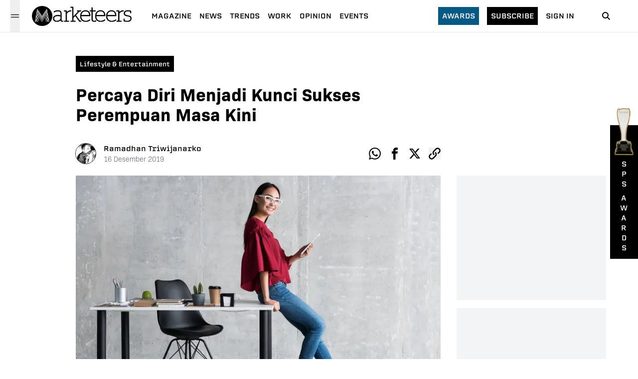

--- FILE ---
content_type: text/html; charset=utf-8
request_url: https://www.marketeers.com/percaya-diri-menjadi-kunci-sukses-perempuan-masa-kini/
body_size: 12516
content:
<!DOCTYPE html><html lang="id-ID"><head><meta charSet="utf-8"/><meta name="viewport" content="width=device-width"/><link rel="canonical" href="https://www.marketeers.com/percaya-diri-menjadi-kunci-sukses-perempuan-masa-kini/"/><title>Percaya Diri Menjadi Kunci Sukses Perempuan Masa Kini</title><meta name="description" content="Portal Berita seputar marketing dan entrepreneurship untuk para marketing enthusiast"/><meta name="googlebot-news" content="index,follow"/><meta name="googlebot" content="index,follow"/><meta name="robots" content="index, follow"/><meta name="keywords" content="perempuan,personal branding,woman market"/><meta name="news_keywords" content="perempuan,personal branding,woman market"/><meta property="og:type" content="article"/><meta property="og:site_name" content="www.marketeers.com"/><meta property="og:creator" content="marketeers"/><meta property="og:image" content="https://room.marketeers.com/wp-content/uploads/2019/12/88203531_s.jpg"/><meta property="og:image:width" content="847"/><meta property="og:image:height" content="565"/><meta property="og:image:type" content="image/jpeg"/><meta property="og:locale" content="id_ID"/><meta property="og:title" content="Percaya Diri Menjadi Kunci Sukses Perempuan Masa Kini"/><meta property="og:description" content="Portal Berita seputar marketing dan entrepreneurship untuk para marketing enthusiast"/><meta property="og:url" content="https://www.marketeers.com/percaya-diri-menjadi-kunci-sukses-perempuan-masa-kini/"/><meta name="twitter:card" content="summary_large_image"/><meta name="twitter:site" content="@the_marketeers"/><meta name="twitter:creator" content="@the_marketeers"/><meta name="twitter:title" content="Percaya Diri Menjadi Kunci Sukses Perempuan Masa Kini"/><meta name="twitter:description" content="Portal Berita seputar marketing dan entrepreneurship untuk para marketing enthusiast"/><meta name="twitter:image" content="https://room.marketeers.com/wp-content/uploads/2019/12/88203531_s.jpg"/><meta property="article:published_time" content="2019-12-16T07:24:41+00:00"/><meta name="google-adsense-account" content="ca-pub-6619367628022639"/><link rel="preload" as="image" imageSrcSet="/_next/image/?url=https%3A%2F%2Froom.marketeers.com%2Fwp-content%2Fuploads%2F2019%2F12%2F88203531_s.jpg&amp;w=750&amp;q=75 1x, /_next/image/?url=https%3A%2F%2Froom.marketeers.com%2Fwp-content%2Fuploads%2F2019%2F12%2F88203531_s.jpg&amp;w=1920&amp;q=75 2x" fetchpriority="high"/><link rel="preload" as="image" imageSrcSet="/_next/image/?url=%2Fimage%2Faward-2.png&amp;w=640&amp;q=75 640w, /_next/image/?url=%2Fimage%2Faward-2.png&amp;w=750&amp;q=75 750w, /_next/image/?url=%2Fimage%2Faward-2.png&amp;w=828&amp;q=75 828w, /_next/image/?url=%2Fimage%2Faward-2.png&amp;w=1080&amp;q=75 1080w, /_next/image/?url=%2Fimage%2Faward-2.png&amp;w=1200&amp;q=75 1200w, /_next/image/?url=%2Fimage%2Faward-2.png&amp;w=1920&amp;q=75 1920w, /_next/image/?url=%2Fimage%2Faward-2.png&amp;w=2048&amp;q=75 2048w, /_next/image/?url=%2Fimage%2Faward-2.png&amp;w=3840&amp;q=75 3840w" imageSizes="100vw" fetchpriority="high"/><meta name="next-head-count" content="31"/><meta property="fb:pages" content="196424197045610"/><meta name="facebook-domain-verification" content="hlbbusjy0rozquy5mvtg9gxb15xn43"/><link rel="icon" href="https://www.marketeers.com/favicon.ico"/><meta name="theme-color" content="#111827" media="(prefers-color-scheme: light)"/><meta name="theme-color" content="#111827" media="(prefers-color-scheme: dark)"/><link rel="preconnect" href="https://fonts.googleapis.com"/><link rel="preconnect" href="https://fonts.gstatic.com" crossorigin="true"/><link href="https://fonts.googleapis.com/css2?family=Inter:wght@300;400;600;700;800&amp;display=swap" rel="stylesheet"/><meta name="google-site-verification" content="nvvjz5M27sQZi5AUpt8HT-7G5wkj__nJUZPUPZZ7Oio"/><meta name="author" content="Marketeers"/><meta name="publisher" content="Marketeers"/><meta name="language" content="id"/><meta name="geo.country" content="id"/><meta http-equiv="content-language" content="In-Id"/><meta name="geo.placename" content="Indonesia"/><link data-next-font="" rel="preconnect" href="/" crossorigin="anonymous"/><script id="logo" type="application/ld+json" data-nscript="beforeInteractive">{"@context":"https://schema.org","@type":"Organization","name":"marketeers","url":"https://www.marketeers.com","logo":"https://www.marketeers.com/logo.png","sameAs":["https://www.facebook.com/themarketeers","https://www.instagram.com/marketeers/","https://twitter.com/the_marketeers","https://www.linkedin.com/company/marketeers/mycompany/"]}</script><link rel="preload" href="/_next/static/css/8d1ed5b2de824719.css" as="style"/><link rel="stylesheet" href="/_next/static/css/8d1ed5b2de824719.css" data-n-g=""/><noscript data-n-css=""></noscript><script defer="" nomodule="" src="/_next/static/chunks/polyfills-78c92fac7aa8fdd8.js"></script><script defer="" src="/_next/static/chunks/9071.ea554edb1e260758.js"></script><script defer="" src="/_next/static/chunks/8442.b3d8ef626d018dd7.js"></script><script defer="" src="/_next/static/chunks/7112-33a8f3f11b3a0c19.js"></script><script defer="" src="/_next/static/chunks/8026.c99d04b60106f5ec.js"></script><script defer="" src="/_next/static/chunks/4253.dc52e78d7d796734.js"></script><script defer="" src="/_next/static/chunks/5935-684a3de65ba07e12.js"></script><script defer="" src="/_next/static/chunks/575.219debd5db4227ff.js"></script><script defer="" src="/_next/static/chunks/8606.e4a680dcea75f818.js"></script><script defer="" src="/_next/static/chunks/9755-f2ffac08a6eba54e.js"></script><script defer="" src="/_next/static/chunks/692.2f7418dbadea4a6f.js"></script><script defer="" src="/_next/static/chunks/282.e8c02213e6ed07be.js"></script><script defer="" src="/_next/static/chunks/3190.a032951b69dced7f.js"></script><script src="/_next/static/chunks/webpack-29ec89264617dfbc.js" defer=""></script><script src="/_next/static/chunks/framework-e060caed557d1899.js" defer=""></script><script src="/_next/static/chunks/main-ce620e8b0e8582ff.js" defer=""></script><script src="/_next/static/chunks/pages/_app-8f13dbb715eb0d9f.js" defer=""></script><script src="/_next/static/chunks/3049-374f836bb1eca0cd.js" defer=""></script><script src="/_next/static/chunks/pages/%5Bslug%5D-ed547c37d3b5b63e.js" defer=""></script><script src="/_next/static/8g75QnJSKUYK-d0HEqc4s/_buildManifest.js" defer=""></script><script src="/_next/static/8g75QnJSKUYK-d0HEqc4s/_ssgManifest.js" defer=""></script></head><body><noscript><iframe src="https://www.googletagmanager.com/ns.html?id=GTM-P4MVF7B" height="0" width="0" style="display:none;visibility:hidden"></iframe></noscript><div id="__next"><style>
    #nprogress {
      pointer-events: none;
    }
    #nprogress .bar {
      background: #000;
      position: fixed;
      z-index: 9999;
      top: 0;
      left: 0;
      width: 100%;
      height: 3.1px;
    }
    #nprogress .peg {
      display: block;
      position: absolute;
      right: 0px;
      width: 100px;
      height: 100%;
      box-shadow: 0 0 10px #000, 0 0 5px #000;
      opacity: 1;
      -webkit-transform: rotate(3deg) translate(0px, -4px);
      -ms-transform: rotate(3deg) translate(0px, -4px);
      transform: rotate(3deg) translate(0px, -4px);
    }
    #nprogress .spinner {
      display: block;
      position: fixed;
      z-index: 1031;
      top: 15px;
      right: 15px;
    }
    #nprogress .spinner-icon {
      width: 18px;
      height: 18px;
      box-sizing: border-box;
      border: solid 2px transparent;
      border-top-color: #000;
      border-left-color: #000;
      border-radius: 50%;
      -webkit-animation: nprogresss-spinner 400ms linear infinite;
      animation: nprogress-spinner 400ms linear infinite;
    }
    .nprogress-custom-parent {
      overflow: hidden;
      position: relative;
    }
    .nprogress-custom-parent #nprogress .spinner,
    .nprogress-custom-parent #nprogress .bar {
      position: absolute;
    }
    @-webkit-keyframes nprogress-spinner {
      0% {
        -webkit-transform: rotate(0deg);
      }
      100% {
        -webkit-transform: rotate(360deg);
      }
    }
    @keyframes nprogress-spinner {
      0% {
        transform: rotate(0deg);
      }
      100% {
        transform: rotate(360deg);
      }
    }
  </style><header class="headerContainer"><div class="header"><div class="flex items-center sm:px-5 pl-6"><button class="w-5 h-16 relative" aria-label="Menu Marketeers"><svg class="hamburgerSvg h-5 w-5 absolute text-gray-900 dark:text-gray-100 " viewBox="0 0 24 24" width="24" height="24" stroke="currentColor" stroke-width="1.5" stroke-linecap="round" stroke-linejoin="round" fill="none" shape-rendering="geometricPrecision"><path d="M18 6L6 18"></path><path d="M6 6l12 12"></path></svg><svg class="hamburgerSvgActive h-5 w-5 absolute text-gray-900 dark:text-gray-100 " width="20" height="20" viewBox="0 0 20 20" fill="none" data-hide="true"><path d="M2.5 7.5H17.5" stroke="currentColor" stroke-width="1.5" stroke-linecap="round" stroke-linejoin="round"></path><path d="M2.5 12.5H17.5" stroke="currentColor" stroke-width="1.5" stroke-linecap="round" stroke-linejoin="round"></path></svg></button><div class="relative"></div></div><div class="flex items-center justify-center ml-1"><a href="/"><div class="relative" style="height:40px;width:200px"><img alt="logo marketeers" loading="lazy" decoding="async" data-nimg="fill" class="w-auto h-auto" style="position:absolute;height:100%;width:100%;left:0;top:0;right:0;bottom:0;color:transparent" sizes="(max-width: 768px) 100vw, (max-width: 1200px) 50vw, 33vw" srcSet="/_next/image/?url=%2Fassets%2Fimage%2Flogoblack.png&amp;w=256&amp;q=75 256w, /_next/image/?url=%2Fassets%2Fimage%2Flogoblack.png&amp;w=384&amp;q=75 384w, /_next/image/?url=%2Fassets%2Fimage%2Flogoblack.png&amp;w=640&amp;q=75 640w, /_next/image/?url=%2Fassets%2Fimage%2Flogoblack.png&amp;w=750&amp;q=75 750w, /_next/image/?url=%2Fassets%2Fimage%2Flogoblack.png&amp;w=828&amp;q=75 828w, /_next/image/?url=%2Fassets%2Fimage%2Flogoblack.png&amp;w=1080&amp;q=75 1080w, /_next/image/?url=%2Fassets%2Fimage%2Flogoblack.png&amp;w=1200&amp;q=75 1200w, /_next/image/?url=%2Fassets%2Fimage%2Flogoblack.png&amp;w=1920&amp;q=75 1920w, /_next/image/?url=%2Fassets%2Fimage%2Flogoblack.png&amp;w=2048&amp;q=75 2048w, /_next/image/?url=%2Fassets%2Fimage%2Flogoblack.png&amp;w=3840&amp;q=75 3840w" src="/_next/image/?url=%2Fassets%2Fimage%2Flogoblack.png&amp;w=3840&amp;q=75"/></div></a></div><div class="hidden lg:flex xl:ml-4"><ul class="flex pl-6 items-center"><li class="mr-4 last:mr-0"><a class="text-black text-sm font-normal uppercase cool-link font-[&quot;erbaum&quot;]" href="https://max.marketeers.com" target="_blank" rel="noreferrer">Magazine</a></li><li class="mr-4 last:mr-0"><a href="/news/"><span class="text-black text-sm font-normal uppercase cool-link font-[&quot;erbaum&quot;] ">news</span></a></li><li class="mr-4 last:mr-0"><a href="/trends/"><span class="text-black text-sm font-normal uppercase cool-link font-[&quot;erbaum&quot;] ">trends</span></a></li><li class="mr-4 last:mr-0"><a href="/work/"><span class="text-black text-sm font-normal uppercase cool-link font-[&quot;erbaum&quot;] ">work</span></a></li><li class="mr-4 last:mr-0"><a href="/opinion/"><span class="text-black text-sm font-normal uppercase cool-link font-[&quot;erbaum&quot;] ">opinion</span></a></li><li class="mr-4 last:mr-0"><a href="/events/"><span class="text-black text-sm font-normal uppercase cool-link font-[&quot;erbaum&quot;] ">Events</span></a></li></ul></div><div class="md:flex items-center relative justify-end hidden"><div class=""><a class="text-sm bg-sky-800 text-white px-2 py-2 font-[&quot;erbaum&quot;] uppercase hover:bg-sky-900 transition-all" href="/awards/">Awards</a></div><div class="mx-4"><a class="text-sm bg-black text-white px-2 py-2 font-[&quot;erbaum&quot;] uppercase hover:bg-sky-900 transition-all" href="https://emagz.marketeers.com/" target="_blank" rel="noreferrer">subscribe</a></div><div class=""><a class="text-black text-sm font-normal font-[&quot;erbaum&quot;] uppercase hover:text-sky-700 transition-all" href="https://emagz.marketeers.com/login" target="_blank" rel="noreferrer">Sign In</a></div></div><div class="flex items-center w-8 mr-6 sm:mx-12"><a href="/search/"><span><svg class="icon icon-search" focusable="false" viewBox="0 0 32 32" width="32" height="32" xmlns="http://www.w3.org/2000/svg" data-testid="iconSearch"><title>Search</title><path d="M14.5 10a4.5 4.5 0 1 0 0 9 4.5 4.5 0 0 0 0-9zm5.249 8.335l4.458 4.458-1.414 1.414-4.458-4.458a6.5 6.5 0 1 1 1.414-1.414z" fill-rule="nonzero"></path></svg></span></a></div></div><div class=" relative  bg-gray-200  px-6 py-2 h-full md:hidden flex"><div class="flex items-center gap-x-2 w-full"><div class="w-1/2 bg-black text-white px-2 py-1 text-center"><a class="text-sm inline-flex  font-[&quot;erbaum&quot;] uppercase hover:bg-sky-900 transition-all" href="https://emagz.marketeers.com/" target="_blank" rel="noreferrer">subscribe</a></div><div class=" w-1/2 bg-white px-2 py-1 text-center"><a class="text-black inline-flex text-sm  font-normal font-[&quot;erbaum&quot;] uppercase hover:text-sky-700 transition-all" href="https://emagz.marketeers.com/login" target="_blank" rel="noreferrer">Sign In</a></div></div></div></header><main class="md:pt-16 pt-[7rem] sm:mb-40 mb-24"><article class="w-full sm:pt-10 pt-4 relative"><div class="w-full xl:max-w-5xl mx-auto px-6 pb-6 sm:py-2"><div class="xl:w-9/12"><div class="flex items-center"><div class="inline-block bg-black px-2 py-1 sm:mr-4 mr-auto hover:bg-sky-900 transition-all"><a class="text-white text-xs font-[&quot;erbaum&quot;] capitalize" href="/category/lifestyle-entertainment/"><span>Lifestyle &amp; Entertainment</span></a></div></div><h1 class="sm:text-4xl text-3xl font-[&quot;bio-sans&quot;] font-semibold mt-6">Percaya Diri Menjadi Kunci Sukses Perempuan Masa Kini</h1><div class="mt-8 md:mt-10 flex justify-between items-center"><div class="flex items-center"><a href="/author/ramadhan/"><div class="relative h-10 w-10 rounded-full ring-1 ring-gray-800 overflow-hidden mr-2 sm:mr-4 cursor-pointer"><img alt="profile photo reporter Ramadhan Triwijanarko" loading="lazy" width="40" height="40" decoding="async" data-nimg="1" style="color:transparent;background-size:cover;background-position:50% 50%;background-repeat:no-repeat;background-image:url(&quot;data:image/svg+xml;charset=utf-8,%3Csvg xmlns=&#x27;http%3A//www.w3.org/2000/svg&#x27; viewBox=&#x27;0 0 40 40&#x27;%3E%3Cfilter id=&#x27;b&#x27; color-interpolation-filters=&#x27;sRGB&#x27;%3E%3CfeGaussianBlur stdDeviation=&#x27;20&#x27;/%3E%3C/filter%3E%3Cimage preserveAspectRatio=&#x27;none&#x27; filter=&#x27;url(%23b)&#x27; x=&#x27;0&#x27; y=&#x27;0&#x27; height=&#x27;100%25&#x27; width=&#x27;100%25&#x27; href=&#x27;/assets/image/blur.png&#x27;/%3E%3C/svg%3E&quot;)" srcSet="/_next/image/?url=%2Fassets%2Fimage%2Fno-img.png&amp;w=48&amp;q=75 1x, /_next/image/?url=%2Fassets%2Fimage%2Fno-img.png&amp;w=96&amp;q=75 2x" src="/_next/image/?url=%2Fassets%2Fimage%2Fno-img.png&amp;w=96&amp;q=75"/></div></a><div class="ml-1 sm:ml-0 "><a href="/author/ramadhan/"><div class="cursor-pointer"><span class="text-black text-sm font-[&quot;erbaum&quot;] hidden sm:block">Ramadhan Triwijanarko</span><div class="sm:hidden flex flex-col"><span class="text-black text-xs font-[&quot;erbaum&quot;]">Ramadhan</span><span class="text-black text-xs font-[&quot;erbaum&quot;]">Triwijanarko</span></div></div></a><div class="flex flex-col"><span class=" text-xs sm:text-sm text-gray-600 font-light font-[&quot;bio-sans&quot;]">16<!-- --> <!-- -->Desember<!-- --> <!-- -->2019</span></div></div></div><ul class="flex items-center justify-start"><li><a aria-label="whatsapp-share" class="sm:h-6 sm:w-6 h-5 w-5 flex items-center justify-center text-black hover:text-sky-700 transition-all cursor-pointer" target="_blank" href="https://wa.me/?text=Percaya Diri Menjadi Kunci Sukses Perempuan Masa Kini%0a" rel="noreferrer"><div class="h-full w-full"><svg stroke="currentColor" fill="currentColor" stroke-width="0" viewBox="0 0 32 32" height="1em" width="1em" xmlns="http://www.w3.org/2000/svg" class="w-full h-full"><title>Whatsapp</title><path d="M27.281 4.65c-2.994-3-6.975-4.65-11.219-4.65-8.738 0-15.85 7.112-15.85 15.856 0 2.794 0.731 5.525 2.119 7.925l-2.25 8.219 8.406-2.206c2.319 1.262 4.925 1.931 7.575 1.931h0.006c0 0 0 0 0 0 8.738 0 15.856-7.113 15.856-15.856 0-4.238-1.65-8.219-4.644-11.219zM16.069 29.050v0c-2.369 0-4.688-0.637-6.713-1.837l-0.481-0.288-4.987 1.306 1.331-4.863-0.313-0.5c-1.325-2.094-2.019-4.519-2.019-7.012 0-7.269 5.912-13.181 13.188-13.181 3.519 0 6.831 1.375 9.319 3.862 2.488 2.494 3.856 5.8 3.856 9.325-0.006 7.275-5.919 13.188-13.181 13.188zM23.294 19.175c-0.394-0.2-2.344-1.156-2.706-1.288s-0.625-0.2-0.894 0.2c-0.262 0.394-1.025 1.288-1.256 1.556-0.231 0.262-0.462 0.3-0.856 0.1s-1.675-0.619-3.188-1.969c-1.175-1.050-1.975-2.35-2.206-2.744s-0.025-0.613 0.175-0.806c0.181-0.175 0.394-0.463 0.594-0.694s0.262-0.394 0.394-0.662c0.131-0.262 0.069-0.494-0.031-0.694s-0.894-2.15-1.219-2.944c-0.319-0.775-0.65-0.669-0.894-0.681-0.231-0.012-0.494-0.012-0.756-0.012s-0.694 0.1-1.056 0.494c-0.363 0.394-1.387 1.356-1.387 3.306s1.419 3.831 1.619 4.1c0.2 0.262 2.794 4.269 6.769 5.981 0.944 0.406 1.681 0.65 2.256 0.837 0.95 0.3 1.813 0.256 2.494 0.156 0.762-0.113 2.344-0.956 2.675-1.881s0.331-1.719 0.231-1.881c-0.094-0.175-0.356-0.275-0.756-0.475z"></path></svg></div></a></li><li class="sm:pl-4 pl-2"><a aria-label="facebook-share" class="sm:h-6 sm:w-6   h-5 w-5 flex items-center justify-center text-black hover:text-sky-700 transition-all cursor-pointer" target="_blank" rel="noreferrer" href="https://www.facebook.com/sharer/sharer.php?u=&amp;t=Percaya Diri Menjadi Kunci Sukses Perempuan Masa Kini"><div class="h-full w-full"><svg stroke="currentColor" fill="currentColor" stroke-width="0" viewBox="0 0 32 32" height="1em" width="1em" xmlns="http://www.w3.org/2000/svg" class=" w-full h-full"><title>Facebook</title><path d="M19 6h5v-6h-5c-3.86 0-7 3.14-7 7v3h-4v6h4v16h6v-16h5l1-6h-6v-3c0-0.542 0.458-1 1-1z"></path></svg></div></a></li><li class="sm:pl-4 pl-2"><a aria-label="twitter-share" class="sm:h-6 sm:w-6  h-5 w-5 flex items-center justify-center text-black hover:text-sky-700 transition-all cursor-pointer" target="_blank" rel="noreferrer" href="https://www.twitter.com/intent/tweet?url=&amp;text=Percaya Diri Menjadi Kunci Sukses Perempuan Masa Kini"><div class="h-full w-full"><svg width="48" height="48" viewBox="0 0 48 48" fill="none" xmlns="http://www.w3.org/2000/svg" class="w-full h-full"><path d="M36.6526 3.8078H43.3995L28.6594 20.6548L46 43.5797H32.4225L21.7881 29.6759L9.61989 43.5797H2.86886L18.6349 25.56L2 3.8078H15.9222L25.5348 16.5165L36.6526 3.8078ZM34.2846 39.5414H38.0232L13.8908 7.63406H9.87892L34.2846 39.5414Z" fill="currentColor"></path></svg></div></a></li><li class="sm:pl-4 pl-2"><button aria-label="clipboard-share" class="sm:h-6 sm:w-6   h-5 w-5 flex items-center justify-center text-black hover:text-sky-700 transition-all cursor-pointer"><div class="h-full w-full"><svg stroke="currentColor" fill="currentColor" stroke-width="0" viewBox="0 0 32 32" height="1em" width="1em" xmlns="http://www.w3.org/2000/svg" class="w-full h-full"><title>Clipboard</title><path d="M13.757 19.868c-0.416 0-0.832-0.159-1.149-0.476-2.973-2.973-2.973-7.81 0-10.783l6-6c1.44-1.44 3.355-2.233 5.392-2.233s3.951 0.793 5.392 2.233c2.973 2.973 2.973 7.81 0 10.783l-2.743 2.743c-0.635 0.635-1.663 0.635-2.298 0s-0.635-1.663 0-2.298l2.743-2.743c1.706-1.706 1.706-4.481 0-6.187-0.826-0.826-1.925-1.281-3.094-1.281s-2.267 0.455-3.094 1.281l-6 6c-1.706 1.706-1.706 4.481 0 6.187 0.635 0.635 0.635 1.663 0 2.298-0.317 0.317-0.733 0.476-1.149 0.476z"></path><path d="M8 31.625c-2.037 0-3.952-0.793-5.392-2.233-2.973-2.973-2.973-7.81 0-10.783l2.743-2.743c0.635-0.635 1.664-0.635 2.298 0s0.635 1.663 0 2.298l-2.743 2.743c-1.706 1.706-1.706 4.481 0 6.187 0.826 0.826 1.925 1.281 3.094 1.281s2.267-0.455 3.094-1.281l6-6c1.706-1.706 1.706-4.481 0-6.187-0.635-0.635-0.635-1.663 0-2.298s1.663-0.635 2.298 0c2.973 2.973 2.973 7.81 0 10.783l-6 6c-1.44 1.44-3.355 2.233-5.392 2.233z"></path></svg></div></button></li></ul></div></div></div><div class="w-full xl:max-w-5xl  mx-auto pt-0 pb-4 xl:px-6 xl:pt-4 xl:pb-4 xl:flex"><div class="xl:w-9/12 w-full"><div class="relative w-full"><div class="relative w-full"><div style="position:relative;transition:transform 300ms;display:block;width:100%;height:100%;z-index:0;overflow:hidden;background-color:rgba(255, 255, 255, 0.95);cursor:zoom-in"><img alt="" fetchpriority="high" width="700" height="475" decoding="async" data-nimg="1" class="w-full h-auto" style="color:transparent" srcSet="/_next/image/?url=https%3A%2F%2Froom.marketeers.com%2Fwp-content%2Fuploads%2F2019%2F12%2F88203531_s.jpg&amp;w=750&amp;q=75 1x, /_next/image/?url=https%3A%2F%2Froom.marketeers.com%2Fwp-content%2Fuploads%2F2019%2F12%2F88203531_s.jpg&amp;w=1920&amp;q=75 2x" src="/_next/image/?url=https%3A%2F%2Froom.marketeers.com%2Fwp-content%2Fuploads%2F2019%2F12%2F88203531_s.jpg&amp;w=1920&amp;q=75"/></div></div><figcaption class="text-gray-400 font-light text-sm sm:text-base my-2 font-[&quot;bio-sans&quot;] mx-6 xl:mx-0 ">I love my job. Full length portrait of happy young businesswoman using tablet and smiling. She is leaning on table with various office stuff on it. Copy space
</figcaption></div><div class="mt-8 xl:px-0 px-6"><ul class="flex flex-wrap sm:pt-8 sm:pb-4 py-4"><li class="border border-sky-700 p-1 mr-2 mb-1"><a href="/tag/perempuan/"><span class="text-sky-700 font-[&quot;bio-sans&quot;] font-semibold text-sm sm:whitespace-nowrap whitespace-normal">perempuan</span></a></li><li class="border border-sky-700 p-1 mr-2 mb-1"><a href="/tag/personal-branding/"><span class="text-sky-700 font-[&quot;bio-sans&quot;] font-semibold text-sm sm:whitespace-nowrap whitespace-normal">PERSONAL BRANDING</span></a></li><li class="border border-sky-700 p-1 mr-2 mb-1"><a href="/tag/woman-market/"><span class="text-sky-700 font-[&quot;bio-sans&quot;] font-semibold text-sm sm:whitespace-nowrap whitespace-normal">Woman Market</span></a></li></ul></div></div></div></article><section class="w-full xl:max-w-5xl mx-auto px-6 sm:mb-10 mt-10 mb-12"><div class="flex justify-between items-center border-t-2 border-gray-900"><h2 class="text-white uppercase text-xs md:font-semibold bg-black px-3 py-2 font-[&#x27;erbaum&#x27;]">Related</h2></div><div class="my-8"><div class="grid sm:grid-cols-3 gap-x-8 gap-y-8"><article class="border-b-[1px] border-gray-300 pb-4 md:border-b-0 md:pb-0"><figure><picture><a href="/fwd-insurance-dukung-penguatan-bisnis-startup-perempuan-indonesia/"><picture class="relative w-full block"><span style="box-sizing:border-box;display:block;overflow:hidden;width:initial;height:initial;background:none;opacity:1;border:0;margin:0;padding:0;position:relative"><span style="box-sizing:border-box;display:block;width:initial;height:initial;background:none;opacity:1;border:0;margin:0;padding:0;padding-top:67.85714285714286%"></span><img alt="marketeers.com" src="[data-uri]" decoding="async" data-nimg="responsive" style="position:absolute;top:0;left:0;bottom:0;right:0;box-sizing:border-box;padding:0;border:none;margin:auto;display:block;width:0;height:0;min-width:100%;max-width:100%;min-height:100%;max-height:100%;object-fit:cover;background-size:cover;background-position:0% 0%;filter:blur(20px);background-image:url(&quot;/assets/image/blur.png&quot;)"/><noscript><img alt="marketeers.com" loading="lazy" decoding="async" data-nimg="responsive" style="position:absolute;top:0;left:0;bottom:0;right:0;box-sizing:border-box;padding:0;border:none;margin:auto;display:block;width:0;height:0;min-width:100%;max-width:100%;min-height:100%;max-height:100%;object-fit:cover" sizes="(max-width: 768px) 100vw, (max-width: 1200px) 50vw, 33vw" srcSet="/_next/image/?url=%2Fassets%2Fimage%2Fblur.png&amp;w=256&amp;q=50 256w, /_next/image/?url=%2Fassets%2Fimage%2Fblur.png&amp;w=384&amp;q=50 384w, /_next/image/?url=%2Fassets%2Fimage%2Fblur.png&amp;w=640&amp;q=50 640w, /_next/image/?url=%2Fassets%2Fimage%2Fblur.png&amp;w=750&amp;q=50 750w, /_next/image/?url=%2Fassets%2Fimage%2Fblur.png&amp;w=828&amp;q=50 828w, /_next/image/?url=%2Fassets%2Fimage%2Fblur.png&amp;w=1080&amp;q=50 1080w, /_next/image/?url=%2Fassets%2Fimage%2Fblur.png&amp;w=1200&amp;q=50 1200w, /_next/image/?url=%2Fassets%2Fimage%2Fblur.png&amp;w=1920&amp;q=50 1920w, /_next/image/?url=%2Fassets%2Fimage%2Fblur.png&amp;w=2048&amp;q=50 2048w, /_next/image/?url=%2Fassets%2Fimage%2Fblur.png&amp;w=3840&amp;q=50 3840w" src="/_next/image/?url=%2Fassets%2Fimage%2Fblur.png&amp;w=3840&amp;q=50"/></noscript></span></picture></a></picture></figure><div class="flex-1 flex flex-col justify-between"><div class="mb-2 mt-3 md:mt-2"><a href="/category/undefined/"><div class=" block"><span class="text-sm sm:text-base font-normal font-[&quot;erbaum&quot;] capitalize"></span></div></a></div><div><a href="/fwd-insurance-dukung-penguatan-bisnis-startup-perempuan-indonesia/"><div class="hover:underline underline-offset-1 decoration-black transition-all block"><h2 class="font-[&quot;abolition&quot;] text-3xl font-normal text-black ">FWD Insurance Dukung Penguatan Bisnis Startup Perempuan Indonesia</h2></div></a></div></div></article><article class="border-b-[1px] border-gray-300 pb-4 md:border-b-0 md:pb-0"><figure><picture><a href="/bangun-personal-branding-di-era-digital-lewat-teknologi-hingga-fesyen/"><picture class="relative w-full block"><span style="box-sizing:border-box;display:block;overflow:hidden;width:initial;height:initial;background:none;opacity:1;border:0;margin:0;padding:0;position:relative"><span style="box-sizing:border-box;display:block;width:initial;height:initial;background:none;opacity:1;border:0;margin:0;padding:0;padding-top:67.85714285714286%"></span><img alt="marketeers.com" src="[data-uri]" decoding="async" data-nimg="responsive" style="position:absolute;top:0;left:0;bottom:0;right:0;box-sizing:border-box;padding:0;border:none;margin:auto;display:block;width:0;height:0;min-width:100%;max-width:100%;min-height:100%;max-height:100%;object-fit:cover;background-size:cover;background-position:0% 0%;filter:blur(20px);background-image:url(&quot;/assets/image/blur.png&quot;)"/><noscript><img alt="marketeers.com" loading="lazy" decoding="async" data-nimg="responsive" style="position:absolute;top:0;left:0;bottom:0;right:0;box-sizing:border-box;padding:0;border:none;margin:auto;display:block;width:0;height:0;min-width:100%;max-width:100%;min-height:100%;max-height:100%;object-fit:cover" sizes="(max-width: 768px) 100vw, (max-width: 1200px) 50vw, 33vw" srcSet="/_next/image/?url=%2Fassets%2Fimage%2Fblur.png&amp;w=256&amp;q=50 256w, /_next/image/?url=%2Fassets%2Fimage%2Fblur.png&amp;w=384&amp;q=50 384w, /_next/image/?url=%2Fassets%2Fimage%2Fblur.png&amp;w=640&amp;q=50 640w, /_next/image/?url=%2Fassets%2Fimage%2Fblur.png&amp;w=750&amp;q=50 750w, /_next/image/?url=%2Fassets%2Fimage%2Fblur.png&amp;w=828&amp;q=50 828w, /_next/image/?url=%2Fassets%2Fimage%2Fblur.png&amp;w=1080&amp;q=50 1080w, /_next/image/?url=%2Fassets%2Fimage%2Fblur.png&amp;w=1200&amp;q=50 1200w, /_next/image/?url=%2Fassets%2Fimage%2Fblur.png&amp;w=1920&amp;q=50 1920w, /_next/image/?url=%2Fassets%2Fimage%2Fblur.png&amp;w=2048&amp;q=50 2048w, /_next/image/?url=%2Fassets%2Fimage%2Fblur.png&amp;w=3840&amp;q=50 3840w" src="/_next/image/?url=%2Fassets%2Fimage%2Fblur.png&amp;w=3840&amp;q=50"/></noscript></span></picture></a></picture></figure><div class="flex-1 flex flex-col justify-between"><div class="mb-2 mt-3 md:mt-2"><a href="/category/undefined/"><div class=" block"><span class="text-sm sm:text-base font-normal font-[&quot;erbaum&quot;] capitalize"></span></div></a></div><div><a href="/bangun-personal-branding-di-era-digital-lewat-teknologi-hingga-fesyen/"><div class="hover:underline underline-offset-1 decoration-black transition-all block"><h2 class="font-[&quot;abolition&quot;] text-3xl font-normal text-black ">Bangun Personal Branding di Era Digital Lewat Teknologi hingga Fesyen</h2></div></a></div></div></article><article class="border-b-[1px] border-gray-300 pb-4 md:border-b-0 md:pb-0"><figure><picture><a href="/pentingnya-menjadikan-personal-branding-sebagai-kunci-di-dunia-politik/"><picture class="relative w-full block"><span style="box-sizing:border-box;display:block;overflow:hidden;width:initial;height:initial;background:none;opacity:1;border:0;margin:0;padding:0;position:relative"><span style="box-sizing:border-box;display:block;width:initial;height:initial;background:none;opacity:1;border:0;margin:0;padding:0;padding-top:67.85714285714286%"></span><img alt="marketeers.com" src="[data-uri]" decoding="async" data-nimg="responsive" style="position:absolute;top:0;left:0;bottom:0;right:0;box-sizing:border-box;padding:0;border:none;margin:auto;display:block;width:0;height:0;min-width:100%;max-width:100%;min-height:100%;max-height:100%;object-fit:cover;background-size:cover;background-position:0% 0%;filter:blur(20px);background-image:url(&quot;/assets/image/blur.png&quot;)"/><noscript><img alt="marketeers.com" loading="lazy" decoding="async" data-nimg="responsive" style="position:absolute;top:0;left:0;bottom:0;right:0;box-sizing:border-box;padding:0;border:none;margin:auto;display:block;width:0;height:0;min-width:100%;max-width:100%;min-height:100%;max-height:100%;object-fit:cover" sizes="(max-width: 768px) 100vw, (max-width: 1200px) 50vw, 33vw" srcSet="/_next/image/?url=%2Fassets%2Fimage%2Fblur.png&amp;w=256&amp;q=50 256w, /_next/image/?url=%2Fassets%2Fimage%2Fblur.png&amp;w=384&amp;q=50 384w, /_next/image/?url=%2Fassets%2Fimage%2Fblur.png&amp;w=640&amp;q=50 640w, /_next/image/?url=%2Fassets%2Fimage%2Fblur.png&amp;w=750&amp;q=50 750w, /_next/image/?url=%2Fassets%2Fimage%2Fblur.png&amp;w=828&amp;q=50 828w, /_next/image/?url=%2Fassets%2Fimage%2Fblur.png&amp;w=1080&amp;q=50 1080w, /_next/image/?url=%2Fassets%2Fimage%2Fblur.png&amp;w=1200&amp;q=50 1200w, /_next/image/?url=%2Fassets%2Fimage%2Fblur.png&amp;w=1920&amp;q=50 1920w, /_next/image/?url=%2Fassets%2Fimage%2Fblur.png&amp;w=2048&amp;q=50 2048w, /_next/image/?url=%2Fassets%2Fimage%2Fblur.png&amp;w=3840&amp;q=50 3840w" src="/_next/image/?url=%2Fassets%2Fimage%2Fblur.png&amp;w=3840&amp;q=50"/></noscript></span></picture></a></picture></figure><div class="flex-1 flex flex-col justify-between"><div class="mb-2 mt-3 md:mt-2"><a href="/category/undefined/"><div class=" block"><span class="text-sm sm:text-base font-normal font-[&quot;erbaum&quot;] capitalize"></span></div></a></div><div><a href="/pentingnya-menjadikan-personal-branding-sebagai-kunci-di-dunia-politik/"><div class="hover:underline underline-offset-1 decoration-black transition-all block"><h2 class="font-[&quot;abolition&quot;] text-3xl font-normal text-black ">Pentingnya Menjadikan Personal Branding sebagai Kunci di Dunia Politik</h2></div></a></div></div></article><article class="border-b-[1px] border-gray-300 pb-4 md:border-b-0 md:pb-0"><figure><picture><a href="/charm-dorong-perempuan-gen-z-tetap-aktif-saat-menstruasi/"><picture class="relative w-full block"><span style="box-sizing:border-box;display:block;overflow:hidden;width:initial;height:initial;background:none;opacity:1;border:0;margin:0;padding:0;position:relative"><span style="box-sizing:border-box;display:block;width:initial;height:initial;background:none;opacity:1;border:0;margin:0;padding:0;padding-top:67.85714285714286%"></span><img alt="marketeers.com" src="[data-uri]" decoding="async" data-nimg="responsive" style="position:absolute;top:0;left:0;bottom:0;right:0;box-sizing:border-box;padding:0;border:none;margin:auto;display:block;width:0;height:0;min-width:100%;max-width:100%;min-height:100%;max-height:100%;object-fit:cover;background-size:cover;background-position:0% 0%;filter:blur(20px);background-image:url(&quot;/assets/image/blur.png&quot;)"/><noscript><img alt="marketeers.com" loading="lazy" decoding="async" data-nimg="responsive" style="position:absolute;top:0;left:0;bottom:0;right:0;box-sizing:border-box;padding:0;border:none;margin:auto;display:block;width:0;height:0;min-width:100%;max-width:100%;min-height:100%;max-height:100%;object-fit:cover" sizes="(max-width: 768px) 100vw, (max-width: 1200px) 50vw, 33vw" srcSet="/_next/image/?url=%2Fassets%2Fimage%2Fblur.png&amp;w=256&amp;q=50 256w, /_next/image/?url=%2Fassets%2Fimage%2Fblur.png&amp;w=384&amp;q=50 384w, /_next/image/?url=%2Fassets%2Fimage%2Fblur.png&amp;w=640&amp;q=50 640w, /_next/image/?url=%2Fassets%2Fimage%2Fblur.png&amp;w=750&amp;q=50 750w, /_next/image/?url=%2Fassets%2Fimage%2Fblur.png&amp;w=828&amp;q=50 828w, /_next/image/?url=%2Fassets%2Fimage%2Fblur.png&amp;w=1080&amp;q=50 1080w, /_next/image/?url=%2Fassets%2Fimage%2Fblur.png&amp;w=1200&amp;q=50 1200w, /_next/image/?url=%2Fassets%2Fimage%2Fblur.png&amp;w=1920&amp;q=50 1920w, /_next/image/?url=%2Fassets%2Fimage%2Fblur.png&amp;w=2048&amp;q=50 2048w, /_next/image/?url=%2Fassets%2Fimage%2Fblur.png&amp;w=3840&amp;q=50 3840w" src="/_next/image/?url=%2Fassets%2Fimage%2Fblur.png&amp;w=3840&amp;q=50"/></noscript></span></picture></a></picture></figure><div class="flex-1 flex flex-col justify-between"><div class="mb-2 mt-3 md:mt-2"><a href="/category/undefined/"><div class=" block"><span class="text-sm sm:text-base font-normal font-[&quot;erbaum&quot;] capitalize"></span></div></a></div><div><a href="/charm-dorong-perempuan-gen-z-tetap-aktif-saat-menstruasi/"><div class="hover:underline underline-offset-1 decoration-black transition-all block"><h2 class="font-[&quot;abolition&quot;] text-3xl font-normal text-black ">CHARM Dorong Perempuan Gen Z Tetap Aktif saat Menstruasi</h2></div></a></div></div></article><article class="border-b-[1px] border-gray-300 pb-4 md:border-b-0 md:pb-0"><figure><picture><a href="/strategi-brand-activation-marina-lewat-ajang-lari-dan-edukasi-kulit/"><picture class="relative w-full block"><span style="box-sizing:border-box;display:block;overflow:hidden;width:initial;height:initial;background:none;opacity:1;border:0;margin:0;padding:0;position:relative"><span style="box-sizing:border-box;display:block;width:initial;height:initial;background:none;opacity:1;border:0;margin:0;padding:0;padding-top:67.85714285714286%"></span><img alt="marketeers.com" src="[data-uri]" decoding="async" data-nimg="responsive" style="position:absolute;top:0;left:0;bottom:0;right:0;box-sizing:border-box;padding:0;border:none;margin:auto;display:block;width:0;height:0;min-width:100%;max-width:100%;min-height:100%;max-height:100%;object-fit:cover;background-size:cover;background-position:0% 0%;filter:blur(20px);background-image:url(&quot;/assets/image/blur.png&quot;)"/><noscript><img alt="marketeers.com" loading="lazy" decoding="async" data-nimg="responsive" style="position:absolute;top:0;left:0;bottom:0;right:0;box-sizing:border-box;padding:0;border:none;margin:auto;display:block;width:0;height:0;min-width:100%;max-width:100%;min-height:100%;max-height:100%;object-fit:cover" sizes="(max-width: 768px) 100vw, (max-width: 1200px) 50vw, 33vw" srcSet="/_next/image/?url=%2Fassets%2Fimage%2Fblur.png&amp;w=256&amp;q=50 256w, /_next/image/?url=%2Fassets%2Fimage%2Fblur.png&amp;w=384&amp;q=50 384w, /_next/image/?url=%2Fassets%2Fimage%2Fblur.png&amp;w=640&amp;q=50 640w, /_next/image/?url=%2Fassets%2Fimage%2Fblur.png&amp;w=750&amp;q=50 750w, /_next/image/?url=%2Fassets%2Fimage%2Fblur.png&amp;w=828&amp;q=50 828w, /_next/image/?url=%2Fassets%2Fimage%2Fblur.png&amp;w=1080&amp;q=50 1080w, /_next/image/?url=%2Fassets%2Fimage%2Fblur.png&amp;w=1200&amp;q=50 1200w, /_next/image/?url=%2Fassets%2Fimage%2Fblur.png&amp;w=1920&amp;q=50 1920w, /_next/image/?url=%2Fassets%2Fimage%2Fblur.png&amp;w=2048&amp;q=50 2048w, /_next/image/?url=%2Fassets%2Fimage%2Fblur.png&amp;w=3840&amp;q=50 3840w" src="/_next/image/?url=%2Fassets%2Fimage%2Fblur.png&amp;w=3840&amp;q=50"/></noscript></span></picture></a></picture></figure><div class="flex-1 flex flex-col justify-between"><div class="mb-2 mt-3 md:mt-2"><a href="/category/undefined/"><div class=" block"><span class="text-sm sm:text-base font-normal font-[&quot;erbaum&quot;] capitalize"></span></div></a></div><div><a href="/strategi-brand-activation-marina-lewat-ajang-lari-dan-edukasi-kulit/"><div class="hover:underline underline-offset-1 decoration-black transition-all block"><h2 class="font-[&quot;abolition&quot;] text-3xl font-normal text-black ">Strategi Brand Activation Marina lewat Ajang Lari dan Edukasi Kulit</h2></div></a></div></div></article><article class="border-b-[1px] border-gray-300 pb-4 md:border-b-0 md:pb-0"><figure><picture><a href="/hari-kartini-belajar-personal-branding-dari-perjuangan-ibu-kita-kartini/"><picture class="relative w-full block"><span style="box-sizing:border-box;display:block;overflow:hidden;width:initial;height:initial;background:none;opacity:1;border:0;margin:0;padding:0;position:relative"><span style="box-sizing:border-box;display:block;width:initial;height:initial;background:none;opacity:1;border:0;margin:0;padding:0;padding-top:67.85714285714286%"></span><img alt="marketeers.com" src="[data-uri]" decoding="async" data-nimg="responsive" style="position:absolute;top:0;left:0;bottom:0;right:0;box-sizing:border-box;padding:0;border:none;margin:auto;display:block;width:0;height:0;min-width:100%;max-width:100%;min-height:100%;max-height:100%;object-fit:cover;background-size:cover;background-position:0% 0%;filter:blur(20px);background-image:url(&quot;/assets/image/blur.png&quot;)"/><noscript><img alt="marketeers.com" loading="lazy" decoding="async" data-nimg="responsive" style="position:absolute;top:0;left:0;bottom:0;right:0;box-sizing:border-box;padding:0;border:none;margin:auto;display:block;width:0;height:0;min-width:100%;max-width:100%;min-height:100%;max-height:100%;object-fit:cover" sizes="(max-width: 768px) 100vw, (max-width: 1200px) 50vw, 33vw" srcSet="/_next/image/?url=%2Fassets%2Fimage%2Fblur.png&amp;w=256&amp;q=50 256w, /_next/image/?url=%2Fassets%2Fimage%2Fblur.png&amp;w=384&amp;q=50 384w, /_next/image/?url=%2Fassets%2Fimage%2Fblur.png&amp;w=640&amp;q=50 640w, /_next/image/?url=%2Fassets%2Fimage%2Fblur.png&amp;w=750&amp;q=50 750w, /_next/image/?url=%2Fassets%2Fimage%2Fblur.png&amp;w=828&amp;q=50 828w, /_next/image/?url=%2Fassets%2Fimage%2Fblur.png&amp;w=1080&amp;q=50 1080w, /_next/image/?url=%2Fassets%2Fimage%2Fblur.png&amp;w=1200&amp;q=50 1200w, /_next/image/?url=%2Fassets%2Fimage%2Fblur.png&amp;w=1920&amp;q=50 1920w, /_next/image/?url=%2Fassets%2Fimage%2Fblur.png&amp;w=2048&amp;q=50 2048w, /_next/image/?url=%2Fassets%2Fimage%2Fblur.png&amp;w=3840&amp;q=50 3840w" src="/_next/image/?url=%2Fassets%2Fimage%2Fblur.png&amp;w=3840&amp;q=50"/></noscript></span></picture></a></picture></figure><div class="flex-1 flex flex-col justify-between"><div class="mb-2 mt-3 md:mt-2"><a href="/category/undefined/"><div class=" block"><span class="text-sm sm:text-base font-normal font-[&quot;erbaum&quot;] capitalize"></span></div></a></div><div><a href="/hari-kartini-belajar-personal-branding-dari-perjuangan-ibu-kita-kartini/"><div class="hover:underline underline-offset-1 decoration-black transition-all block"><h2 class="font-[&quot;abolition&quot;] text-3xl font-normal text-black ">Hari Kartini: Belajar Personal Branding dari Perjuangan Ibu Kita Kartini</h2></div></a></div></div></article></div></div></section></main><footer class="h-full bg-black w-full"><div class="lg:max-w-6xl mx-auto px-6 py-12 flex flex-col"><a class="relative w-fit" href="/"><div style="height:40px;width:200px" class="relative"><img alt="marketeers logo" loading="lazy" decoding="async" data-nimg="fill" style="position:absolute;height:100%;width:100%;left:0;top:0;right:0;bottom:0;color:transparent" sizes="(max-width: 768px) 100vw, (max-width: 1200px) 50vw, 33vw" srcSet="/_next/image/?url=%2Fassets%2Fimage%2Flogowhite.png&amp;w=256&amp;q=75 256w, /_next/image/?url=%2Fassets%2Fimage%2Flogowhite.png&amp;w=384&amp;q=75 384w, /_next/image/?url=%2Fassets%2Fimage%2Flogowhite.png&amp;w=640&amp;q=75 640w, /_next/image/?url=%2Fassets%2Fimage%2Flogowhite.png&amp;w=750&amp;q=75 750w, /_next/image/?url=%2Fassets%2Fimage%2Flogowhite.png&amp;w=828&amp;q=75 828w, /_next/image/?url=%2Fassets%2Fimage%2Flogowhite.png&amp;w=1080&amp;q=75 1080w, /_next/image/?url=%2Fassets%2Fimage%2Flogowhite.png&amp;w=1200&amp;q=75 1200w, /_next/image/?url=%2Fassets%2Fimage%2Flogowhite.png&amp;w=1920&amp;q=75 1920w, /_next/image/?url=%2Fassets%2Fimage%2Flogowhite.png&amp;w=2048&amp;q=75 2048w, /_next/image/?url=%2Fassets%2Fimage%2Flogowhite.png&amp;w=3840&amp;q=75 3840w" src="/_next/image/?url=%2Fassets%2Fimage%2Flogowhite.png&amp;w=3840&amp;q=75"/></div></a><div class="md:grid  md:grid-cols-8 gap-4 pb-0"><div class="col-span-4"><div class="mt-4 mb-8 md:pr-24"><p class="mb-0 text-gray-400 text-xs sm:text-sm font-[&quot;bio-sans&quot;] font-medium">Marketeers is Indonesia’s next-gen business media. Our print and digital content is a unique mix of insightful stories and progressive design. We also enlighten readers with flagship events, community clubs, and masterclasses blending thought-provoking speakers and engaging experiences.</p></div></div><nav class="col-span-1 my-5 md:my-0"><ul class="mt-4"><li><a class="text-gray-400  hover:text-gray-50 transition-all" href="https://emagz.marketeers.com" target="_blank" rel="noreferrer"><span class="text-xs md:text-xs font-[&quot;erbaum&quot;] font-medium capitalize">Magazine</span></a></li><li><a href="/events/"><div class="text-gray-400  hover:text-gray-50 transition-all"><span class="text-xs md:text-xs font-[&quot;erbaum&quot;] font-medium capitalize">events</span></div></a></li><li><a href="/awards/"><div class="text-gray-400  hover:text-gray-50 transition-all"><span class="text-xs md:text-xs font-[&quot;erbaum&quot;] font-medium capitalize">awards</span></div></a></li><li><a href="/mediakit/"><div class="text-gray-400  hover:text-gray-50 transition-all"><span class="text-xs md:text-xs font-[&quot;erbaum&quot;] font-medium capitalize">media kit</span></div></a></li></ul></nav><nav class="col-span-1"><ul class="mt-4"><li><a href="/about/"><div class="text-gray-400  hover:text-gray-50 transition-all"><span class="text-xs md:text-xs font-[&quot;erbaum&quot;] font-medium capitalize">about us</span></div></a></li><li><a href="/advertise/"><div class="text-gray-400  hover:text-gray-50 transition-all"><span class="text-xs md:text-xs font-[&quot;erbaum&quot;] font-medium capitalize">advertise</span></div></a></li><li><a href="/contactus/"><div class="text-gray-400  hover:text-gray-50 transition-all"><span class="text-xs md:text-xs font-[&quot;erbaum&quot;] font-medium capitalize">contact us</span></div></a></li><li><a href="https://www.linkedin.com/company/marketeers/jobs/"><div class="text-gray-400  hover:text-gray-50 transition-all"><span class="text-xs md:text-xs font-[&quot;erbaum&quot;] font-medium capitalize">jobs</span></div></a></li></ul></nav><nav class="col-span-2"><ul class="mt-4"><li><a href="/newsletter/"><div class="text-gray-400  hover:text-gray-50 transition-all"><span class="text-xs md:text-xs font-[&quot;erbaum&quot;] font-medium capitalize">Newsletter</span></div></a></li><li><a href="/privacy-policy/"><div class="text-gray-400  hover:text-gray-50 transition-all"><span class="text-xs md:text-xs font-[&quot;erbaum&quot;] font-medium capitalize">Privacy &amp; Policy</span></div></a></li><li><a href="/terms-conditions/"><div class="text-gray-400  hover:text-gray-50 transition-all"><span class="text-xs md:text-xs font-[&quot;erbaum&quot;] font-medium capitalize">Terms &amp; Condition</span></div></a></li><li><a href="/pedoman-media-siber/"><div class="text-gray-400  hover:text-gray-50 transition-all"><span class="text-xs md:text-xs font-[&quot;erbaum&quot;] font-medium capitalize">Pedoman Media Siber</span></div></a></li></ul></nav></div><div class="my-5 md:my-0"><div class="flex items-center"><a aria-label="facebook-link" class="sm:h-12 sm:w-12 h-8 w-8 flex items-center justify-center cursor-pointer" href="https://www.facebook.com/themarketeers" target="_blank" rel="noreferrer"><svg stroke="currentColor" fill="currentColor" stroke-width="0" viewBox="0 0 32 32" height="1em" width="1em" xmlns="http://www.w3.org/2000/svg" class="text-gray-500 hover:text-white transition-all sm:h-6 sm:w-6 w-5 h-5"><title>Facebook</title><path d="M19 6h5v-6h-5c-3.86 0-7 3.14-7 7v3h-4v6h4v16h6v-16h5l1-6h-6v-3c0-0.542 0.458-1 1-1z"></path></svg></a><a aria-label="twitter-link" class="sm:h-12 sm:w-12 h-8 w-8 flex items-center justify-center cursor-pointer" href="https://twitter.com/the_marketeers" target="_blank" rel="noreferrer"><svg width="48" height="48" viewBox="0 0 48 48" fill="none" xmlns="http://www.w3.org/2000/svg" class="text-gray-500 hover:text-white transition-all sm:h-6 sm:w-6 w-5 h-5"><path d="M36.6526 3.8078H43.3995L28.6594 20.6548L46 43.5797H32.4225L21.7881 29.6759L9.61989 43.5797H2.86886L18.6349 25.56L2 3.8078H15.9222L25.5348 16.5165L36.6526 3.8078ZM34.2846 39.5414H38.0232L13.8908 7.63406H9.87892L34.2846 39.5414Z" fill="currentColor"></path></svg></a><a aria-label="youtube-link" class="sm:h-12 sm:w-12 h-8 w-8 flex items-center justify-center cursor-pointer" href="https://www.youtube.com/channel/UC4OPXGhLI6seUqeYOaUABaw" target="_blank" rel="noreferrer"><svg stroke="currentColor" fill="currentColor" stroke-width="0" viewBox="0 0 32 32" height="1em" width="1em" xmlns="http://www.w3.org/2000/svg" class="text-gray-500 hover:text-white transition-all sm:h-6 sm:w-6 w-5 h-5"><title>Youtube</title><path d="M31.681 9.6c0 0-0.313-2.206-1.275-3.175-1.219-1.275-2.581-1.281-3.206-1.356-4.475-0.325-11.194-0.325-11.194-0.325h-0.012c0 0-6.719 0-11.194 0.325-0.625 0.075-1.987 0.081-3.206 1.356-0.963 0.969-1.269 3.175-1.269 3.175s-0.319 2.588-0.319 5.181v2.425c0 2.587 0.319 5.181 0.319 5.181s0.313 2.206 1.269 3.175c1.219 1.275 2.819 1.231 3.531 1.369 2.563 0.244 10.881 0.319 10.881 0.319s6.725-0.012 11.2-0.331c0.625-0.075 1.988-0.081 3.206-1.356 0.962-0.969 1.275-3.175 1.275-3.175s0.319-2.587 0.319-5.181v-2.425c-0.006-2.588-0.325-5.181-0.325-5.181zM12.694 20.15v-8.994l8.644 4.513-8.644 4.481z"></path></svg></a><a aria-label="instagram-link" class="sm:h-12 sm:w-12 h-8 w-8 flex items-center justify-center cursor-pointer" href="https://www.instagram.com/marketeers/" target="_blank" rel="noreferrer"><svg stroke="currentColor" fill="currentColor" stroke-width="0" viewBox="0 0 32 32" height="1em" width="1em" xmlns="http://www.w3.org/2000/svg" class="text-gray-500 hover:text-white transition-all sm:h-6 sm:w-6 w-5 h-5"><title>Instagram</title><path d="M16 2.881c4.275 0 4.781 0.019 6.462 0.094 1.563 0.069 2.406 0.331 2.969 0.55 0.744 0.288 1.281 0.638 1.837 1.194 0.563 0.563 0.906 1.094 1.2 1.838 0.219 0.563 0.481 1.412 0.55 2.969 0.075 1.688 0.094 2.194 0.094 6.463s-0.019 4.781-0.094 6.463c-0.069 1.563-0.331 2.406-0.55 2.969-0.288 0.744-0.637 1.281-1.194 1.837-0.563 0.563-1.094 0.906-1.837 1.2-0.563 0.219-1.413 0.481-2.969 0.55-1.688 0.075-2.194 0.094-6.463 0.094s-4.781-0.019-6.463-0.094c-1.563-0.069-2.406-0.331-2.969-0.55-0.744-0.288-1.281-0.637-1.838-1.194-0.563-0.563-0.906-1.094-1.2-1.837-0.219-0.563-0.481-1.413-0.55-2.969-0.075-1.688-0.094-2.194-0.094-6.463s0.019-4.781 0.094-6.463c0.069-1.563 0.331-2.406 0.55-2.969 0.288-0.744 0.638-1.281 1.194-1.838 0.563-0.563 1.094-0.906 1.838-1.2 0.563-0.219 1.412-0.481 2.969-0.55 1.681-0.075 2.188-0.094 6.463-0.094zM16 0c-4.344 0-4.887 0.019-6.594 0.094-1.7 0.075-2.869 0.35-3.881 0.744-1.056 0.412-1.95 0.956-2.837 1.85-0.894 0.888-1.438 1.781-1.85 2.831-0.394 1.019-0.669 2.181-0.744 3.881-0.075 1.713-0.094 2.256-0.094 6.6s0.019 4.887 0.094 6.594c0.075 1.7 0.35 2.869 0.744 3.881 0.413 1.056 0.956 1.95 1.85 2.837 0.887 0.887 1.781 1.438 2.831 1.844 1.019 0.394 2.181 0.669 3.881 0.744 1.706 0.075 2.25 0.094 6.594 0.094s4.888-0.019 6.594-0.094c1.7-0.075 2.869-0.35 3.881-0.744 1.050-0.406 1.944-0.956 2.831-1.844s1.438-1.781 1.844-2.831c0.394-1.019 0.669-2.181 0.744-3.881 0.075-1.706 0.094-2.25 0.094-6.594s-0.019-4.887-0.094-6.594c-0.075-1.7-0.35-2.869-0.744-3.881-0.394-1.063-0.938-1.956-1.831-2.844-0.887-0.887-1.781-1.438-2.831-1.844-1.019-0.394-2.181-0.669-3.881-0.744-1.712-0.081-2.256-0.1-6.6-0.1v0z"></path><path d="M16 7.781c-4.537 0-8.219 3.681-8.219 8.219s3.681 8.219 8.219 8.219 8.219-3.681 8.219-8.219c0-4.537-3.681-8.219-8.219-8.219zM16 21.331c-2.944 0-5.331-2.387-5.331-5.331s2.387-5.331 5.331-5.331c2.944 0 5.331 2.387 5.331 5.331s-2.387 5.331-5.331 5.331z"></path><path d="M26.462 7.456c0 1.060-0.859 1.919-1.919 1.919s-1.919-0.859-1.919-1.919c0-1.060 0.859-1.919 1.919-1.919s1.919 0.859 1.919 1.919z"></path></svg></a><a aria-label="linkedin-link" class="sm:h-12 sm:w-12 h-8 w-8 flex items-center justify-center cursor-pointer" target="_blank" rel="noreferrer" href="https://www.linkedin.com/company/marketeers/mycompany/"><svg stroke="currentColor" fill="currentColor" stroke-width="0" viewBox="0 0 32 32" height="1em" width="1em" xmlns="http://www.w3.org/2000/svg" class="text-gray-500 hover:text-white transition-all sm:h-6 sm:w-6 w-5 h-5"><title>Linkedin</title><path d="M29 0h-26c-1.65 0-3 1.35-3 3v26c0 1.65 1.35 3 3 3h26c1.65 0 3-1.35 3-3v-26c0-1.65-1.35-3-3-3zM12 26h-4v-14h4v14zM10 10c-1.106 0-2-0.894-2-2s0.894-2 2-2c1.106 0 2 0.894 2 2s-0.894 2-2 2zM26 26h-4v-8c0-1.106-0.894-2-2-2s-2 0.894-2 2v8h-4v-14h4v2.481c0.825-1.131 2.087-2.481 3.5-2.481 2.488 0 4.5 2.238 4.5 5v9z"></path></svg></a></div></div><div class="py-8 border-t-2 border-gray-500"><p class="text-gray-500 text-xs mb-0 font-[&quot;bio-sans&quot;]">© 2012 - 2026 Marketeers. All rights reserved.</p></div></div></footer><div class="award-element"><a href="/about/"><div class="bg-black sm:px-2 px-1 py-3 h-full group"><div class="flex flex-col items-center"><div class="relative sm:h-24 sm:w-10 h-14 w-7 mb-2 sm:-mt-12 -mt-8 group-hover:scale-[1.2] ease-in-out duration-300"><img alt="award" fetchpriority="high" decoding="async" data-nimg="fill" style="position:absolute;height:100%;width:100%;left:0;top:0;right:0;bottom:0;color:transparent" sizes="100vw" srcSet="/_next/image/?url=%2Fimage%2Faward-2.png&amp;w=640&amp;q=75 640w, /_next/image/?url=%2Fimage%2Faward-2.png&amp;w=750&amp;q=75 750w, /_next/image/?url=%2Fimage%2Faward-2.png&amp;w=828&amp;q=75 828w, /_next/image/?url=%2Fimage%2Faward-2.png&amp;w=1080&amp;q=75 1080w, /_next/image/?url=%2Fimage%2Faward-2.png&amp;w=1200&amp;q=75 1200w, /_next/image/?url=%2Fimage%2Faward-2.png&amp;w=1920&amp;q=75 1920w, /_next/image/?url=%2Fimage%2Faward-2.png&amp;w=2048&amp;q=75 2048w, /_next/image/?url=%2Fimage%2Faward-2.png&amp;w=3840&amp;q=75 3840w" src="/_next/image/?url=%2Fimage%2Faward-2.png&amp;w=3840&amp;q=75"/></div><span class="text-gray-50 uppercase font-[&quot;erbaum&quot;] tracking-wide sm:sm:text-sm text-xs">S</span><span class="text-gray-50 uppercase font-[&quot;erbaum&quot;] tracking-wide sm:sm:text-sm text-xs">P</span><span class="text-gray-50 uppercase font-[&quot;erbaum&quot;] tracking-wide sm:sm:text-sm text-xs">S</span><span class="text-gray-50 uppercase font-[&quot;erbaum&quot;] tracking-wide sm:sm:text-sm text-xs mt-2">A</span><span class="text-gray-50 uppercase font-[&quot;erbaum&quot;] tracking-wide sm:text-sm text-xs">w</span><span class="text-gray-50 uppercase font-[&quot;erbaum&quot;] tracking-wide sm:text-sm text-xs">A</span><span class="text-gray-50 uppercase font-[&quot;erbaum&quot;] tracking-wide sm:text-sm text-xs">r</span><span class="text-gray-50 uppercase font-[&quot;erbaum&quot;] tracking-wide sm:text-sm text-xs">D</span><span class="text-gray-50 uppercase font-[&quot;erbaum&quot;] tracking-wide sm:text-sm text-xs">S</span></div></div></a></div></div><script id="__NEXT_DATA__" type="application/json">{"props":{"pageProps":{"post":{"id":"cG9zdDoxMDk4Mjc=","postId":109827,"title":"Percaya Diri Menjadi Kunci Sukses Perempuan Masa Kini","slug":"percaya-diri-menjadi-kunci-sukses-perempuan-masa-kini","date":"2019-12-16T14:24:41","content":"\u003cp\u003eTahun 2020 akan segera hadir. Setiap orang pastinya sudah memiliki beragam resolusi yang akan segera diimplementasikan. Ada banyak cara untuk bisa mencapai resolusi yang sudah dicanangkan. Salah satu cara untuk bisa mengoptimalkan resolusi adalah dengan tampil percaya diri baik dalam berpenampilan.\u003c/p\u003e\n\u003cp\u003eMita Hutagalung selaku Founder ByArra menegaskan bahwa penampilan mempunyai andil besar bagi perempuan dalam merengkuh kesuksesan. Penggunaan busana profesional seperti \u003cem\u003esuit\u003c/em\u003e, \u003cem\u003eslacks \u003c/em\u003e(celana formal), atau \u003cem\u003etailored dress\u003c/em\u003e akan membuat tampilan para wanita semakin \u003cem\u003estylish \u003c/em\u003edi lingkup profesional. Tentunya, busana tersebut harus digunakan dalam kondisi bersih dan rapi agar terlihat meyakinkan. Mita juga menambahkan penggunaan parfum dan aksesoris pendukung yang tepat juga diperlukan dalam menyempurnakan penampilan bagi seorang perempuan.\u003c/p\u003e\n\u003cp\u003e“Selain busana, parfum dan aksesoris pendukung yang tepat, \u003cem\u003emake up natural\u003c/em\u003e dan gaya rambut yang \u003cem\u003esimple\u003c/em\u003e juga menjadi elemen yang sangat penting bagi para wanita agar terlihat lebih anggun dan mempesona,” tutur Mita.\u003c/p\u003e\n\u003cp\u003eMita menambahkan pada tahun 2020 mendatang warna yang akan populer penggunaannya adalah warna \u003cem\u003eclassic blue\u003c/em\u003e. “Warna \u003cem\u003eclassic\u003c/em\u003e blue ini akan mendorong kita, para perempuan, untuk berfikir secara terbuka dari sudut pandang yang lebih luas serta memperlancar komunikasi dengan lebih baik,” tuturnya.\u003c/p\u003e\n\u003cp\u003eTidak cukup dengan percaya diri dan berpenampilan \u003cem\u003estylish\u003c/em\u003e, \u003cem\u003epersonal branding\u003c/em\u003e juga merupakan salah satu faktor penting yang mempengaruhi usaha seseorang dalam meraih kesuksesan. Ivy Batuta, sebagai seorang presenter, menerangkan \u003cem\u003epersonal branding\u003c/em\u003e merupakan kombinasi antara \u003cem\u003eimage\u003c/em\u003e dan reputasi seseorang.\u003c/p\u003e\n\u003cp\u003e“\u003cem\u003ePersonal branding\u003c/em\u003e menjadi sangat penting karena dapat memberikan dampak positif seperti menumbuhkan kepercayaan orang lain terhadap Anda, membuat hidup lebih mudah dan tentunya memberikan kebahagiaan tersendiri. Persona, kreasi, dan \u003cem\u003ebrand story\u003c/em\u003e merupakan tiga aspek penting dalam membangun \u003cem\u003epersonal branding\u003c/em\u003e yang kuat,” jelasnya.\u003c/p\u003e\n\u003cp\u003ePersona menurutnya merupakan gambaran dan kualitas diri yang menyangkut penampilan, karakteristik, visi dan nilai-nilai diri. Kreasi sendiri bermakna sebagai hasil karya, hasil kerja dan hasil pikiran dari seseorang. Ini merupakan proses atau tindakan yang mengubah dari tidak ada menjadi ada, dari kecil menjadi besar, dari sulit menjadi mudah. Aspek terakhir adalah \u003cem\u003ebrand story\u003c/em\u003e, yang bercerita terkait hal-hal di luar tentang diri seseorang, contohnya seperti pemanfaatan sosial media dengan bijak dan benar.\u003c/p\u003e\n\u003cp\u003eEditor: Sigit Kurniawan\u003c/p\u003e\n","status":"publish","seo":{"title":"Percaya Diri Menjadi Kunci Sukses Perempuan Masa Kini","opengraphPublishedTime":"2019-12-16T07:24:41+00:00","metaDesc":"Portal Berita seputar marketing dan entrepreneurship untuk para marketing enthusiast","opengraphModifiedTime":"","opengraphImage":{"sourceUrl":"https://room.marketeers.com/wp-content/uploads/2019/12/88203531_s.jpg","mediaDetails":{"height":565,"width":847,"__typename":"MediaDetails"},"mimeType":"image/jpeg","__typename":"MediaItem"},"__typename":"PostTypeSEO"},"featuredImage":{"node":{"altText":"","sourceUrl":"https://room.marketeers.com/wp-content/uploads/2019/12/88203531_s.jpg","caption":"\u003cp\u003eI love my job. Full length portrait of happy young businesswoman using tablet and smiling. She is leaning on table with various office stuff on it. Copy space\u003c/p\u003e\n","__typename":"MediaItem"},"__typename":"NodeWithFeaturedImageToMediaItemConnectionEdge"},"author":{"node":{"name":"Ramadhan Triwijanarko","slug":"ramadhan","avatar":{"url":"https://secure.gravatar.com/avatar/e1092c6f5fd0b4741f4bf69e73630df7?s=96\u0026d=wp_user_avatar\u0026r=g","__typename":"Avatar"},"__typename":"User"},"__typename":"NodeWithAuthorToUserConnectionEdge"},"categories":{"nodes":[{"name":"Lifestyle \u0026 Entertainment","categoryId":316,"slug":"lifestyle-entertainment","__typename":"Category"}],"__typename":"PostToCategoryConnection"},"tags":{"nodes":[{"name":"perempuan","slug":"perempuan","__typename":"Tag"},{"name":"PERSONAL BRANDING","slug":"personal-branding","__typename":"Tag"},{"name":"Woman Market","slug":"woman-market","__typename":"Tag"}],"__typename":"PostToTagConnection"},"__typename":"Post"},"relatedPost":[{"id":"cG9zdDoyOTk4OTU=","postId":299895,"title":"FWD Insurance Dukung Penguatan Bisnis Startup Perempuan Indonesia","slug":"fwd-insurance-dukung-penguatan-bisnis-startup-perempuan-indonesia","categories":{"nodes":[{"name":"Collaboration","categoryId":37954,"slug":"collaboration","__typename":"Category"}],"__typename":"PostToCategoryConnection"},"tags":{"nodes":[{"name":"bisnis","__typename":"Tag"},{"name":"FWD Insurance","__typename":"Tag"},{"name":"InnovateHer Academy 3.0","__typename":"Tag"},{"name":"perempuan","__typename":"Tag"},{"name":"STARTUP","__typename":"Tag"}],"__typename":"PostToTagConnection"},"featuredImage":{"node":{"sourceUrl":"https://imagedelivery.net/2MtOYVTKaiU0CCt-BLmtWw/92e907d2-2eb4-4a15-55ce-4f2d00f14d00/w=2560","altText":"FWD Insurance","__typename":"MediaItem"},"__typename":"NodeWithFeaturedImageToMediaItemConnectionEdge"},"__typename":"Post"},{"id":"cG9zdDoyOTQ5NjA=","postId":294960,"title":"Bangun Personal Branding di Era Digital Lewat Teknologi hingga Fesyen","slug":"bangun-personal-branding-di-era-digital-lewat-teknologi-hingga-fesyen","categories":{"nodes":[{"name":"Market Insight","categoryId":37958,"slug":"market-insight","__typename":"Category"}],"__typename":"PostToCategoryConnection"},"tags":{"nodes":[{"name":"Campus Marketeers Club","__typename":"Tag"},{"name":"Delamibrands","__typename":"Tag"},{"name":"Hendry Lim","__typename":"Tag"},{"name":"Intel","__typename":"Tag"},{"name":"lenovo","__typename":"Tag"},{"name":"PERSONAL BRANDING","__typename":"Tag"}],"__typename":"PostToTagConnection"},"featuredImage":{"node":{"sourceUrl":"https://imagedelivery.net/2MtOYVTKaiU0CCt-BLmtWw/4eedf856-bee1-4281-b4ba-6de3d4c6c700/w=2560","altText":"personal branding","__typename":"MediaItem"},"__typename":"NodeWithFeaturedImageToMediaItemConnectionEdge"},"__typename":"Post"},{"id":"cG9zdDoyODI5MDk=","postId":282909,"title":"Pentingnya Menjadikan Personal Branding sebagai Kunci di Dunia Politik","slug":"pentingnya-menjadikan-personal-branding-sebagai-kunci-di-dunia-politik","categories":{"nodes":[{"name":"Skills","categoryId":37965,"slug":"skills","__typename":"Category"}],"__typename":"PostToCategoryConnection"},"tags":{"nodes":[{"name":"agensi","__typename":"Tag"},{"name":"PERSONAL BRANDING","__typename":"Tag"},{"name":"Politik","__typename":"Tag"}],"__typename":"PostToTagConnection"},"featuredImage":{"node":{"sourceUrl":"https://imagedelivery.net/2MtOYVTKaiU0CCt-BLmtWw/abc633f0-2b46-4556-e529-b6a7d4ee5500/w=2560","altText":"personal branding","__typename":"MediaItem"},"__typename":"NodeWithFeaturedImageToMediaItemConnectionEdge"},"__typename":"Post"},{"id":"cG9zdDoyODA3Mzk=","postId":280739,"title":"CHARM Dorong Perempuan Gen Z Tetap Aktif saat Menstruasi","slug":"charm-dorong-perempuan-gen-z-tetap-aktif-saat-menstruasi","categories":{"nodes":[{"name":"Campaign","categoryId":37952,"slug":"campaign","__typename":"Category"}],"__typename":"PostToCategoryConnection"},"tags":{"nodes":[{"name":"Charm","__typename":"Tag"},{"name":"Generasi Z","__typename":"Tag"},{"name":"haid","__typename":"Tag"},{"name":"Menstruasi","__typename":"Tag"},{"name":"perempuan","__typename":"Tag"}],"__typename":"PostToTagConnection"},"featuredImage":{"node":{"sourceUrl":"https://imagedelivery.net/2MtOYVTKaiU0CCt-BLmtWw/a3caca72-f9ee-445c-2ce4-0ae2744f8400/w=569","altText":"CHARM Perempuan","__typename":"MediaItem"},"__typename":"NodeWithFeaturedImageToMediaItemConnectionEdge"},"__typename":"Post"},{"id":"cG9zdDoyNzg4NTE=","postId":278851,"title":"Strategi Brand Activation Marina lewat Ajang Lari dan Edukasi Kulit","slug":"strategi-brand-activation-marina-lewat-ajang-lari-dan-edukasi-kulit","categories":{"nodes":[{"name":"Campaign","categoryId":37952,"slug":"campaign","__typename":"Category"}],"__typename":"PostToCategoryConnection"},"tags":{"nodes":[{"name":"kesehatan kulit","__typename":"Tag"},{"name":"Kulit","__typename":"Tag"},{"name":"Marina","__typename":"Tag"},{"name":"perempuan","__typename":"Tag"}],"__typename":"PostToTagConnection"},"featuredImage":{"node":{"sourceUrl":"https://imagedelivery.net/2MtOYVTKaiU0CCt-BLmtWw/cee5ec03-7881-4a8c-fb85-93e7a5828400/w=1514","altText":"Marina kulit","__typename":"MediaItem"},"__typename":"NodeWithFeaturedImageToMediaItemConnectionEdge"},"__typename":"Post"},{"id":"cG9zdDoyNzcxOTY=","postId":277196,"title":"Hari Kartini: Belajar Personal Branding dari Perjuangan Ibu Kita Kartini","slug":"hari-kartini-belajar-personal-branding-dari-perjuangan-ibu-kita-kartini","categories":{"nodes":[{"name":"Style","categoryId":37967,"slug":"style","__typename":"Category"}],"__typename":"PostToCategoryConnection"},"tags":{"nodes":[{"name":"BRAND","__typename":"Tag"},{"name":"differentiation","__typename":"Tag"},{"name":"Hari Kartini","__typename":"Tag"},{"name":"Hari Kartini 2025","__typename":"Tag"},{"name":"Kartini","__typename":"Tag"},{"name":"PDB","__typename":"Tag"},{"name":"PERSONAL BRANDING","__typename":"Tag"},{"name":"personal branding Kartini","__typename":"Tag"},{"name":"Positioning","__typename":"Tag"},{"name":"Raden Ajeng Kartini","__typename":"Tag"}],"__typename":"PostToTagConnection"},"featuredImage":{"node":{"sourceUrl":"https://room.marketeers.com/wp-content/uploads/2025/04/242036424_l.jpg","altText":"personal branding kartini","__typename":"MediaItem"},"__typename":"NodeWithFeaturedImageToMediaItemConnectionEdge"},"__typename":"Post"}]},"__N_SSG":true},"page":"/[slug]","query":{"slug":"percaya-diri-menjadi-kunci-sukses-perempuan-masa-kini"},"buildId":"8g75QnJSKUYK-d0HEqc4s","isFallback":false,"dynamicIds":[9071,8442,8026,4253,575,8606,692,282,3190,5330],"gsp":true,"scriptLoader":[{"async":true,"src":"https://pagead2.googlesyndication.com/pagead/js/adsbygoogle.js?client=ca-pub-6619367628022639","strategy":"lazyOnload","crossOrigin":"anonymous"}]}</script><div id="modal-marketeers"></div><script defer src="https://static.cloudflareinsights.com/beacon.min.js/vcd15cbe7772f49c399c6a5babf22c1241717689176015" integrity="sha512-ZpsOmlRQV6y907TI0dKBHq9Md29nnaEIPlkf84rnaERnq6zvWvPUqr2ft8M1aS28oN72PdrCzSjY4U6VaAw1EQ==" data-cf-beacon='{"version":"2024.11.0","token":"ddbaf794cb6c4296ac6da523a3091f0b","r":1,"server_timing":{"name":{"cfCacheStatus":true,"cfEdge":true,"cfExtPri":true,"cfL4":true,"cfOrigin":true,"cfSpeedBrain":true},"location_startswith":null}}' crossorigin="anonymous"></script>
</body></html>

--- FILE ---
content_type: text/html; charset=utf-8
request_url: https://www.google.com/recaptcha/api2/aframe
body_size: 182
content:
<!DOCTYPE HTML><html><head><meta http-equiv="content-type" content="text/html; charset=UTF-8"></head><body><script nonce="UldlLtTuHmT7BWX72Snr4w">/** Anti-fraud and anti-abuse applications only. See google.com/recaptcha */ try{var clients={'sodar':'https://pagead2.googlesyndication.com/pagead/sodar?'};window.addEventListener("message",function(a){try{if(a.source===window.parent){var b=JSON.parse(a.data);var c=clients[b['id']];if(c){var d=document.createElement('img');d.src=c+b['params']+'&rc='+(localStorage.getItem("rc::a")?sessionStorage.getItem("rc::b"):"");window.document.body.appendChild(d);sessionStorage.setItem("rc::e",parseInt(sessionStorage.getItem("rc::e")||0)+1);localStorage.setItem("rc::h",'1769298582596');}}}catch(b){}});window.parent.postMessage("_grecaptcha_ready", "*");}catch(b){}</script></body></html>

--- FILE ---
content_type: application/javascript; charset=UTF-8
request_url: https://www.marketeers.com/_next/static/chunks/pages/%5Bslug%5D-ed547c37d3b5b63e.js
body_size: 2772
content:
(self.webpackChunk_N_E=self.webpackChunk_N_E||[]).push([[6219],{5332:function(e,t,l){(window.__NEXT_P=window.__NEXT_P||[]).push(["/[slug]",function(){return l(7403)}])},5330:function(e,t,l){"use strict";l.r(t);var n=l(5893);l(7294);var a=l(5675),o=l.n(a),s=l(1664),i=l.n(s);t.default=()=>(0,n.jsx)("div",{className:"award-element",children:(0,n.jsx)(i(),{href:"/about",children:(0,n.jsx)("div",{className:"bg-black sm:px-2 px-1 py-3 h-full group",children:(0,n.jsxs)("div",{className:"flex flex-col items-center",children:[(0,n.jsx)("div",{className:"relative sm:h-24 sm:w-10 h-14 w-7 mb-2 sm:-mt-12 -mt-8 group-hover:scale-[1.2] ease-in-out duration-300",children:(0,n.jsx)(o(),{src:"/image/award-2.png",alt:"award",fill:!0,priority:!0})}),[{title:"S"},{title:"P"},{title:"S"}].map((e,t)=>(0,n.jsx)("span",{className:'text-gray-50 uppercase font-["erbaum"] tracking-wide sm:sm:text-sm text-xs',children:e.title},t)),(0,n.jsx)("span",{className:'text-gray-50 uppercase font-["erbaum"] tracking-wide sm:sm:text-sm text-xs mt-2',children:"A"}),(0,n.jsx)("span",{className:'text-gray-50 uppercase font-["erbaum"] tracking-wide sm:text-sm text-xs',children:"w"}),(0,n.jsx)("span",{className:'text-gray-50 uppercase font-["erbaum"] tracking-wide sm:text-sm text-xs',children:"A"}),(0,n.jsx)("span",{className:'text-gray-50 uppercase font-["erbaum"] tracking-wide sm:text-sm text-xs',children:"r"}),(0,n.jsx)("span",{className:'text-gray-50 uppercase font-["erbaum"] tracking-wide sm:text-sm text-xs',children:"D"}),(0,n.jsx)("span",{className:'text-gray-50 uppercase font-["erbaum"] tracking-wide sm:text-sm text-xs',children:"S"})]})})})})},9777:function(e,t,l){"use strict";var n=l(5893),a=l(5152),o=l.n(a);l(5330);let s=o()(()=>l.e(9071).then(l.bind(l,9071)),{loadableGenerated:{webpack:()=>[9071]}}),i=o()(()=>l.e(282).then(l.bind(l,282)),{loadableGenerated:{webpack:()=>[282]}}),d=o()(()=>l.e(3190).then(l.bind(l,3190)),{loadableGenerated:{webpack:()=>[3190]}}),r=o()(()=>Promise.resolve().then(l.bind(l,5330)),{loadableGenerated:{webpack:()=>[5330]}});t.Z=e=>{let{children:t,showNewsletter:l}=e;return(0,n.jsxs)(n.Fragment,{children:[(0,n.jsx)(s,{}),(0,n.jsx)("main",{className:"md:pt-16 pt-[7rem] sm:mb-40 mb-24",children:t}),(0,n.jsx)(i,{}),!1===l?(0,n.jsx)(d,{}):null,(0,n.jsx)(r,{})]})}},7403:function(e,t,l){"use strict";l.r(t),l.d(t,{__N_SSG:function(){return w},default:function(){return b}});var n=l(5893),a=l(7294),o=l(5152),s=l.n(o),i=l(9008),d=l.n(i),r=l(9777);let c=s()(()=>l.e(6103).then(l.bind(l,6103)),{loadableGenerated:{webpack:()=>[6103]},ssr:!1,loading:()=>null}),m=s()(()=>l.e(4570).then(l.bind(l,4570)),{loadableGenerated:{webpack:()=>[4570]},ssr:!1,loading:()=>null}),u=s()(()=>Promise.all([l.e(5935),l.e(575)]).then(l.bind(l,575)),{loadableGenerated:{webpack:()=>[575]},loading:()=>null}),x=s()(()=>l.e(4253).then(l.bind(l,4253)),{loadableGenerated:{webpack:()=>[4253]},loading:()=>null}),p=s()(()=>Promise.all([l.e(7112),l.e(8026)]).then(l.bind(l,8026)),{loadableGenerated:{webpack:()=>[8026]},loading:()=>null}),v=s()(()=>Promise.all([l.e(9755),l.e(692)]).then(l.bind(l,692)),{loadableGenerated:{webpack:()=>[692]},loading:()=>null}),g=s()(()=>l.e(8442).then(l.bind(l,8442)),{loadableGenerated:{webpack:()=>[8442]},loading:()=>null}),h=s()(()=>l.e(8606).then(l.bind(l,8606)),{loadableGenerated:{webpack:()=>[8606]},loading:()=>null});var w=!0,b=e=>{var t,l,o,s,i,w,b,j,f,k,y,N,_,G,I,E,P,S,D,T,L,M,C,A,U,q,H,O,X,Z,z,F,R,$,B,J,K,Q,V,W;let{post:Y,relatedPost:ee}=e,et=null!==(U=null==Y?void 0:null===(t=Y.featuredImage)||void 0===t?void 0:null===(l=t.node)||void 0===l?void 0:l.sourceUrl)&&void 0!==U?U:"/assets/image/blur.png",el=null!==(q=null==Y?void 0:null===(o=Y.featuredImage)||void 0===o?void 0:null===(s=o.node)||void 0===s?void 0:s.altText)&&void 0!==q?q:"marketeers article",en=null!==(H=null==Y?void 0:null===(i=Y.categories)||void 0===i?void 0:null===(w=i.nodes)||void 0===w?void 0:w[0])&&void 0!==H?H:{},ea=(0,a.useMemo)(()=>{var e;return null!==(O=null==Y?void 0:null===(e=Y.tags)||void 0===e?void 0:e.nodes)&&void 0!==O?O:[]},[null==Y?void 0:null===(b=Y.tags)||void 0===b?void 0:b.nodes]),eo=null!=ee?ee:[],[es,ei]=(0,a.useState)(null),[ed,er]=(0,a.useState)(!1),[ec,em]=(0,a.useState)(!1),eu=(0,a.useMemo)(()=>(ea||[]).map((e,t)=>t>0?"".concat(e.name.toLowerCase()):e.name.toLowerCase()),[ea]),ex=(0,a.useMemo)(()=>{var e,t,l;let n=null!==(l=null==Y?void 0:null===(e=Y.featuredImage)||void 0===e?void 0:null===(t=e.node)||void 0===t?void 0:t.caption)&&void 0!==l?l:"";return n?n.replace(/<[^>]*(>|$)|&nbsp;|&zwnj;|&raquo;|&laquo;|&gt;|&#8217;|&#8211;/gi,""):""},[Y]);async function ep(e){try{let t=await fetch("https://room.marketeers.com/wp-json/wp/v2/postsviewcount/".concat(e),{method:"GET"});if(!t.ok)return null;let l=await t.json();return l}catch(e){return console.error("Error fetching page views:",e),null}}(0,a.useEffect)(()=>{let e=!0;if(null==Y?void 0:Y.postId)return ep(Y.postId).then(t=>{e&&ei(t)}),()=>{e=!1}},[null==Y?void 0:Y.postId]),(0,a.useEffect)(()=>{let e=setTimeout(()=>er(!0),1800);return()=>clearTimeout(e)},[]),(0,a.useEffect)(()=>{let e=window.matchMedia("(min-width: 700px)");function t(e){em(e.matches)}return(em(e.matches),e.addEventListener)?(e.addEventListener("change",t),()=>e.removeEventListener("change",t)):(e.addListener(t),()=>e.removeListener(t))},[]);let ev=(0,a.useMemo)(()=>(0,n.jsx)(u,{contentData:null==Y?void 0:Y.content}),[null==Y?void 0:Y.content]);return(0,n.jsxs)(r.Z,{showNewsletter:ed,children:[(0,n.jsxs)(d(),{children:[(0,n.jsx)("link",{rel:"canonical",href:"https://www.marketeers.com/".concat(null==Y?void 0:Y.slug,"/")},"canonical"),(0,n.jsx)("title",{children:null!==(X=null==Y?void 0:Y.title)&&void 0!==X?X:""}),(0,n.jsx)("meta",{name:"description",content:null!==(Z=null==Y?void 0:null===(j=Y.seo)||void 0===j?void 0:j.metaDesc)&&void 0!==Z?Z:""}),(0,n.jsx)("meta",{name:"googlebot-news",content:"index,follow"}),(0,n.jsx)("meta",{name:"googlebot",content:"index,follow"}),(0,n.jsx)("meta",{name:"robots",content:"index, follow"}),(0,n.jsx)("meta",{name:"keywords",content:eu}),(0,n.jsx)("meta",{name:"news_keywords",content:eu}),(0,n.jsx)("meta",{property:"og:type",content:"article"}),(0,n.jsx)("meta",{property:"og:site_name",content:"www.marketeers.com"}),(0,n.jsx)("meta",{property:"og:creator",content:"marketeers"}),(0,n.jsx)("meta",{property:"og:image",content:null!==(z=null==Y?void 0:null===(f=Y.seo)||void 0===f?void 0:null===(k=f.opengraphImage)||void 0===k?void 0:k.sourceUrl)&&void 0!==z?z:""}),(0,n.jsx)("meta",{property:"og:image:width",content:null!==(F=null==Y?void 0:null===(y=Y.seo)||void 0===y?void 0:null===(N=y.opengraphImage)||void 0===N?void 0:null===(_=N.mediaDetails)||void 0===_?void 0:_.width)&&void 0!==F?F:""}),(0,n.jsx)("meta",{property:"og:image:height",content:null!==(R=null==Y?void 0:null===(G=Y.seo)||void 0===G?void 0:null===(I=G.opengraphImage)||void 0===I?void 0:null===(E=I.mediaDetails)||void 0===E?void 0:E.height)&&void 0!==R?R:""}),(0,n.jsx)("meta",{property:"og:image:type",content:null!==($=null==Y?void 0:null===(P=Y.seo)||void 0===P?void 0:null===(S=P.opengraphImage)||void 0===S?void 0:S.mimeType)&&void 0!==$?$:""}),(0,n.jsx)("meta",{property:"og:locale",content:"id_ID"}),(0,n.jsx)("meta",{property:"og:title",content:null!==(B=null==Y?void 0:Y.title)&&void 0!==B?B:""}),(0,n.jsx)("meta",{property:"og:description",content:null!==(J=null==Y?void 0:null===(D=Y.seo)||void 0===D?void 0:D.metaDesc)&&void 0!==J?J:""}),(0,n.jsx)("meta",{property:"og:url",content:"https://www.marketeers.com/".concat(null==Y?void 0:Y.slug,"/")}),(0,n.jsx)("meta",{name:"twitter:card",content:"summary_large_image"}),(0,n.jsx)("meta",{name:"twitter:site",content:"@the_marketeers"}),(0,n.jsx)("meta",{name:"twitter:creator",content:"@the_marketeers"}),(0,n.jsx)("meta",{name:"twitter:title",content:null!==(K=null==Y?void 0:Y.title)&&void 0!==K?K:""}),(0,n.jsx)("meta",{name:"twitter:description",content:null!==(Q=null==Y?void 0:null===(T=Y.seo)||void 0===T?void 0:T.metaDesc)&&void 0!==Q?Q:""}),(0,n.jsx)("meta",{name:"twitter:image",content:null!==(V=null==Y?void 0:null===(L=Y.seo)||void 0===L?void 0:null===(M=L.opengraphImage)||void 0===M?void 0:M.sourceUrl)&&void 0!==V?V:""}),(0,n.jsx)("meta",{property:"article:published_time",content:null!==(W=null==Y?void 0:null===(C=Y.seo)||void 0===C?void 0:C.opengraphPublishedTime)&&void 0!==W?W:""}),(0,n.jsx)("meta",{name:"google-adsense-account",content:"ca-pub-6619367628022639"})]}),ed&&(0,n.jsx)(m,{style:ed?"show-modal-login ":null,styleSeconds:ed?"slide-to-up":null,action:()=>er(!1)}),(0,n.jsxs)("article",{className:"w-full sm:pt-10 pt-4 relative",children:[(0,n.jsx)("div",{className:"w-full xl:max-w-5xl mx-auto px-6 pb-6 sm:py-2",children:(0,n.jsxs)("div",{className:"xl:w-9/12",children:[(0,n.jsx)("div",{className:"flex items-center",children:(0,n.jsx)(g,{data:en})}),(0,n.jsx)("h1",{className:'sm:text-4xl text-3xl font-["bio-sans"] font-semibold mt-6',children:null==Y?void 0:Y.title}),(0,n.jsx)(p,{dataHeader:null==Y?void 0:null===(A=Y.author)||void 0===A?void 0:A.node,dateHeader:null==Y?void 0:Y.date,titlePost:null==Y?void 0:Y.title})]})}),(0,n.jsxs)("div",{className:"w-full xl:max-w-5xl  mx-auto pt-0 pb-4 xl:px-6 xl:pt-4 xl:pb-4 xl:flex",children:[(0,n.jsxs)("div",{className:"xl:w-9/12 w-full",children:[(0,n.jsx)(x,{imageSrc:et,altImage:el,captionImg:ex}),(0,n.jsxs)("div",{className:"mt-8 xl:px-0 px-6",children:[ev,(0,n.jsx)("ul",{className:"flex flex-wrap sm:pt-8 sm:pb-4 py-4",children:ea.map((e,t)=>(0,n.jsx)(h,{label:e.name,href:e.slug},t))})]})]}),ec&&(0,n.jsx)("aside",{className:"sm:w-3/12 pl-8 xl:block hidden",children:(0,n.jsx)(c,{})})]})]}),(0,n.jsxs)("section",{className:"w-full xl:max-w-5xl mx-auto px-6 sm:mb-10 mt-10 mb-12",children:[(0,n.jsx)("div",{className:"flex justify-between items-center border-t-2 border-gray-900",children:(0,n.jsx)("h2",{className:"text-white uppercase text-xs md:font-semibold bg-black px-3 py-2 font-['erbaum']",children:"Related"})}),(0,n.jsx)("div",{className:"my-8",children:(0,n.jsx)("div",{className:"grid ".concat(eo.length>4?"sm:grid-cols-3":eo.length>2?"sm:grid-cols-3":"sm:grid-cols-2"," gap-x-8 gap-y-8"),children:eo.map((e,t)=>(0,n.jsx)(v,{dataArticlePotrait:e},t))})})]})]})}}},function(e){e.O(0,[3049,9774,2888,179],function(){return e(e.s=5332)}),_N_E=e.O()}]);

--- FILE ---
content_type: application/javascript; charset=UTF-8
request_url: https://www.marketeers.com/_next/static/chunks/4570.82544b0756b82ce8.js
body_size: 828
content:
"use strict";(self.webpackChunk_N_E=self.webpackChunk_N_E||[]).push([[4570],{4570:function(e,r,t){t.r(r);var a=t(5893),s=t(7294);r.default=e=>{let{action:r}=e,[t,i]=(0,s.useState)(!1),[l,n]=(0,s.useState)(!1),[d,o]=(0,s.useState)(!1),c=[{id:"a30cca4e",src:"https://ads.marketeers.com/www/delivery/afr.php?zoneid=17&amp;cb=INSERT_RANDOM_NUMBER_HERE"},{id:"a6b5dd8d",src:"https://ads.marketeers.com/www/delivery/afr.php?zoneid=28&amp;cb=INSERT_RANDOM_NUMBER_HERE"}],m=[{id:"a3349b18",src:"https://ads.marketeers.com/www/delivery/afr.php?zoneid=18&amp;cb=INSERT_RANDOM_NUMBER_HERE"},{id:"af672f6b",src:"https://ads.marketeers.com/www/delivery/afr.php?zoneid=29&amp;cb=INSERT_RANDOM_NUMBER_HERE"}],[h,f]=(0,s.useState)(c[0]),[p,u]=(0,s.useState)(m[0]);return((0,s.useEffect)(()=>{let e=Math.floor(Math.random()*c.length),r=Math.floor(Math.random()*m.length);f(c[e]),u(m[r])},[]),(0,s.useEffect)(()=>{let e;function r(e){i(e.matches)}return i((e=window.matchMedia("(min-width: 700px)")).matches),e.addEventListener("change",r),function(){e.removeEventListener("change",r)}},[]),(0,s.useEffect)(()=>{let e=setTimeout(()=>n(!0),3e3);return()=>clearTimeout(e)},[]),!l||d)?null:(0,a.jsx)("div",{className:"modal-login-container show-modal-login transition-all ",onClick:()=>o(!0),children:(0,a.jsx)("div",{className:" h-full fixed inset-0 flex justify-center items-center",children:(0,a.jsxs)("div",{className:"lg:px-0 px-0 py-12 relative sm:max-w-lg max-w-[22rem] w-full",children:[(0,a.jsx)("button",{className:"bg-transparent absolute z-[4] lg:-top-2 -top-0 right-0 rounded-full flex-none flex justify-center items-center border border-gray-50 text-gray-50 font-semibold md:h-10 md:w-10 h-8 w-8","aria-label":"close-popup",onClick:e=>{e.stopPropagation(),o(!0)},children:(0,a.jsx)("svg",{xmlns:"http://www.w3.org/2000/svg",fill:"none",viewBox:"0 0 24 24",strokeWidth:1.5,stroke:"currentColor",className:"md:w-7 md:h-7 w-6 h-6",children:(0,a.jsx)("path",{strokeLinecap:"round",strokeLinejoin:"round",d:"M6 18 18 6M6 6l12 12"})})}),(0,a.jsx)("div",{className:"rounded-xl mx-auto sm:max-w-lg max-w-[22rem] bg-cover relative overflow-hidden z-0 bg-gray-300 slide-to-up before:content-[''] before:absolute before:top-0 before:left-0 before:z-[1] before:w-full before:h-full",children:(0,a.jsx)("div",{className:"relative z-10",children:(0,a.jsx)("div",{className:"max-h-screen",children:t?(0,a.jsx)("div",{className:" hidden md:flex lg:items-center",children:(0,a.jsx)("iframe",{id:h.id,name:h.id,src:h.src,frameBorder:"0",scrolling:"no",width:"512",height:"512",title:"popup banner advertise marketeers"})}):(0,a.jsx)("div",{className:"md:hidden flex items-center",children:(0,a.jsx)("iframe",{id:p.id,name:p.id,src:p.src,frameBorder:"0",scrolling:"no",width:"352",height:"350",title:"popup banner advertise marketeers"})})})})})]})})})}}}]);

--- FILE ---
content_type: application/javascript; charset=UTF-8
request_url: https://www.marketeers.com/_next/static/chunks/webpack-29ec89264617dfbc.js
body_size: 1809
content:
!function(){"use strict";var e,t,n,r,o,c,u,a,i,f={},d={};function s(e){var t=d[e];if(void 0!==t)return t.exports;var n=d[e]={exports:{}},r=!0;try{f[e].call(n.exports,n,n.exports,s),r=!1}finally{r&&delete d[e]}return n.exports}s.m=f,e=[],s.O=function(t,n,r,o){if(n){o=o||0;for(var c=e.length;c>0&&e[c-1][2]>o;c--)e[c]=e[c-1];e[c]=[n,r,o];return}for(var u=1/0,c=0;c<e.length;c++){for(var n=e[c][0],r=e[c][1],o=e[c][2],a=!0,i=0;i<n.length;i++)u>=o&&Object.keys(s.O).every(function(e){return s.O[e](n[i])})?n.splice(i--,1):(a=!1,o<u&&(u=o));if(a){e.splice(c--,1);var f=r();void 0!==f&&(t=f)}}return t},s.n=function(e){var t=e&&e.__esModule?function(){return e.default}:function(){return e};return s.d(t,{a:t}),t},n=Object.getPrototypeOf?function(e){return Object.getPrototypeOf(e)}:function(e){return e.__proto__},s.t=function(e,r){if(1&r&&(e=this(e)),8&r||"object"==typeof e&&e&&(4&r&&e.__esModule||16&r&&"function"==typeof e.then))return e;var o=Object.create(null);s.r(o);var c={};t=t||[null,n({}),n([]),n(n)];for(var u=2&r&&e;"object"==typeof u&&!~t.indexOf(u);u=n(u))Object.getOwnPropertyNames(u).forEach(function(t){c[t]=function(){return e[t]}});return c.default=function(){return e},s.d(o,c),o},s.d=function(e,t){for(var n in t)s.o(t,n)&&!s.o(e,n)&&Object.defineProperty(e,n,{enumerable:!0,get:t[n]})},s.f={},s.e=function(e){return Promise.all(Object.keys(s.f).reduce(function(t,n){return s.f[n](e,t),t},[]))},s.u=function(e){return 5935===e?"static/chunks/5935-684a3de65ba07e12.js":7112===e?"static/chunks/7112-33a8f3f11b3a0c19.js":9755===e?"static/chunks/9755-f2ffac08a6eba54e.js":5859===e?"static/chunks/5859-dabc5fa2beafa654.js":9312===e?"static/chunks/9312-6741bda05231f467.js":"static/chunks/"+e+"."+({282:"e8c02213e6ed07be",575:"219debd5db4227ff",692:"2f7418dbadea4a6f",1261:"d6a96510c86617ff",3190:"a032951b69dced7f",3297:"754e8f9932c0761c",4253:"dc52e78d7d796734",4570:"82544b0756b82ce8",6103:"fb1d83ff785458bb",6249:"2f8f2ccd7f643e5e",6356:"5fd77e414d6eeefe",6431:"079e435ef850d1d8",6495:"d898dbf6b8aa6c12",8026:"c99d04b60106f5ec",8104:"7f33ee8bea547a2e",8121:"e13d4d5d20a80290",8258:"a516ccec56842cc7",8442:"b3d8ef626d018dd7",8606:"e4a680dcea75f818",9071:"ea554edb1e260758"})[e]+".js"},s.miniCssF=function(e){return"static/css/"+({1598:"eee61b64c3c37e41",2888:"8d1ed5b2de824719",8764:"eee61b64c3c37e41"})[e]+".css"},s.g=function(){if("object"==typeof globalThis)return globalThis;try{return this||Function("return this")()}catch(e){if("object"==typeof window)return window}}(),s.o=function(e,t){return Object.prototype.hasOwnProperty.call(e,t)},r={},o="_N_E:",s.l=function(e,t,n,c){if(r[e]){r[e].push(t);return}if(void 0!==n)for(var u,a,i=document.getElementsByTagName("script"),f=0;f<i.length;f++){var d=i[f];if(d.getAttribute("src")==e||d.getAttribute("data-webpack")==o+n){u=d;break}}u||(a=!0,(u=document.createElement("script")).charset="utf-8",u.timeout=120,s.nc&&u.setAttribute("nonce",s.nc),u.setAttribute("data-webpack",o+n),u.src=s.tu(e)),r[e]=[t];var l=function(t,n){u.onerror=u.onload=null,clearTimeout(b);var o=r[e];if(delete r[e],u.parentNode&&u.parentNode.removeChild(u),o&&o.forEach(function(e){return e(n)}),t)return t(n)},b=setTimeout(l.bind(null,void 0,{type:"timeout",target:u}),12e4);u.onerror=l.bind(null,u.onerror),u.onload=l.bind(null,u.onload),a&&document.head.appendChild(u)},s.r=function(e){"undefined"!=typeof Symbol&&Symbol.toStringTag&&Object.defineProperty(e,Symbol.toStringTag,{value:"Module"}),Object.defineProperty(e,"__esModule",{value:!0})},s.tt=function(){return void 0===c&&(c={createScriptURL:function(e){return e}},"undefined"!=typeof trustedTypes&&trustedTypes.createPolicy&&(c=trustedTypes.createPolicy("nextjs#bundler",c))),c},s.tu=function(e){return s.tt().createScriptURL(e)},s.p="/_next/",u={2272:0},s.f.j=function(e,t){var n=s.o(u,e)?u[e]:void 0;if(0!==n){if(n)t.push(n[2]);else if(2272!=e){var r=new Promise(function(t,r){n=u[e]=[t,r]});t.push(n[2]=r);var o=s.p+s.u(e),c=Error();s.l(o,function(t){if(s.o(u,e)&&(0!==(n=u[e])&&(u[e]=void 0),n)){var r=t&&("load"===t.type?"missing":t.type),o=t&&t.target&&t.target.src;c.message="Loading chunk "+e+" failed.\n("+r+": "+o+")",c.name="ChunkLoadError",c.type=r,c.request=o,n[1](c)}},"chunk-"+e,e)}else u[e]=0}},s.O.j=function(e){return 0===u[e]},a=function(e,t){var n,r,o=t[0],c=t[1],a=t[2],i=0;if(o.some(function(e){return 0!==u[e]})){for(n in c)s.o(c,n)&&(s.m[n]=c[n]);if(a)var f=a(s)}for(e&&e(t);i<o.length;i++)r=o[i],s.o(u,r)&&u[r]&&u[r][0](),u[r]=0;return s.O(f)},(i=self.webpackChunk_N_E=self.webpackChunk_N_E||[]).forEach(a.bind(null,0)),i.push=a.bind(null,i.push.bind(i))}();

--- FILE ---
content_type: application/javascript; charset=UTF-8
request_url: https://www.marketeers.com/_next/static/8g75QnJSKUYK-d0HEqc4s/_buildManifest.js
body_size: 1088
content:
self.__BUILD_MANIFEST=function(s,a,e,c,t,i,n,u,d,g,p,r,l,b,f){return{__rewrites:{beforeFiles:[],afterFiles:[{source:"/privacy-policy",destination:"/privacyPolicy/"},{source:"/terms-conditions",destination:"/termscondition/"},{source:"/pedoman-media-siber",destination:"/pedomanmediacyber/"}],fallback:[]},"/":[s,a,e,t,c,i,"static/chunks/pages/index-5bf299d2238f5375.js"],"/404":[s,"static/chunks/pages/404-6fffd42e36875210.js"],"/500":[s,"static/chunks/pages/500-d862934dfa6b45fa.js"],"/_error":["static/chunks/pages/_error-bd1da5a6907513b5.js"],"/about":[s,a,e,n,"static/chunks/pages/about-0a93e6a7c3e4247a.js"],"/academy":[s,"static/chunks/pages/academy-933a3ec8da995621.js"],"/account":[s,"static/chunks/pages/account-6ca812746a100520.js"],"/advertise":[s,"static/chunks/pages/advertise-35e4526ce0ecc420.js"],"/author/[slug]":[s,a,e,t,u,c,i,"static/chunks/pages/author/[slug]-505c3b9deacfbd88.js"],"/awards":[s,a,e,c,"static/chunks/pages/awards-8f51abe7f0284997.js"],"/category/[slug]":[s,a,e,t,u,c,i,"static/chunks/pages/category/[slug]-55f7435127fe4024.js"],"/cluster/[slug]":[s,a,e,c,"static/chunks/pages/cluster/[slug]-b1568c49818d5da5.js"],"/contactus":[s,"static/chunks/pages/contactus-1c430e2fc258a5bf.js"],"/contributor/[slug]":[s,a,e,c,n,"static/chunks/pages/contributor/[slug]-6d18ae4fc693a9b2.js"],"/events":[s,"static/chunks/pages/events-24ea2c05ee90eac2.js"],"/events/[slug]":[s,"static/chunks/pages/events/[slug]-dd677cf7d48fdb57.js"],"/events/[slug]/[subSlug]":[d,s,a,e,g,c,p,r,"static/chunks/pages/events/[slug]/[subSlug]-ef6cba5096bf1e54.js"],"/games":[s,a,"static/chunks/pages/games-95774baf722f273c.js"],"/games/spelling-bee":[s,"static/chunks/pages/games/spelling-bee-84a6305a4d39f9b1.js"],"/life":[s,a,e,c,"static/chunks/pages/life-249ae1c10fe2a79e.js"],"/mediakit":[d,s,g,p,r,"static/chunks/pages/mediakit-5931f71e1b6967e8.js"],"/news":[s,a,e,c,"static/chunks/pages/news-cdae5d68a3c89bb7.js"],"/newsletter":[s,"static/chunks/pages/newsletter-be85c9674118b6fd.js"],"/opinion":[s,a,e,c,"static/chunks/pages/opinion-4f89a6e18568053d.js"],"/pedomanmediacyber":[s,a,"static/chunks/pages/pedomanmediacyber-7b5aaddf6b9f4f9e.js"],"/preview/[slug]":[s,a,e,t,u,l,c,i,n,b,f,"static/chunks/pages/preview/[slug]-8576d218d7169f0a.js"],"/privacyPolicy":[s,a,"static/chunks/pages/privacyPolicy-e4df9f325e5ac5b9.js"],"/search":[s,a,e,t,u,l,c,i,n,b,f,"static/chunks/pages/search-67d94f77ffb0181b.js"],"/sitemap.xml":["static/chunks/pages/sitemap.xml-dfce673066bac2af.js"],"/sitemap_basic.xml":["static/chunks/pages/sitemap_basic.xml-f32e98a9ffe2afc6.js"],"/sitemap_category.xml":["static/chunks/pages/sitemap_category.xml-a726231eaac99c3d.js"],"/sitemap_news.xml":["static/chunks/pages/sitemap_news.xml-0246aca6106b90f4.js"],"/sitemap_web.xml":["static/chunks/pages/sitemap_web.xml-6a84b09d1647a956.js"],"/tag/[slug]":[s,a,e,c,"static/chunks/pages/tag/[slug]-a4257ca4cede52f7.js"],"/termscondition":[s,a,"static/chunks/pages/termscondition-fdee0a5eb70fa2f1.js"],"/thank-you-for-update/[email]/[firstName]":[s,a,"static/chunks/pages/thank-you-for-update/[email]/[firstName]-b08c5ea5865784d2.js"],"/trends":[s,a,e,c,"static/chunks/pages/trends-a8ca6fa6976d4957.js"],"/work":[s,a,e,c,"static/chunks/pages/work-843191ec902f6a81.js"],"/[slug]":[s,"static/chunks/pages/[slug]-ed547c37d3b5b63e.js"],sortedPages:["/","/404","/500","/_app","/_error","/about","/academy","/account","/advertise","/author/[slug]","/awards","/category/[slug]","/cluster/[slug]","/contactus","/contributor/[slug]","/events","/events/[slug]","/events/[slug]/[subSlug]","/games","/games/spelling-bee","/life","/mediakit","/news","/newsletter","/opinion","/pedomanmediacyber","/preview/[slug]","/privacyPolicy","/search","/sitemap.xml","/sitemap_basic.xml","/sitemap_category.xml","/sitemap_news.xml","/sitemap_web.xml","/tag/[slug]","/termscondition","/thank-you-for-update/[email]/[firstName]","/trends","/work","/[slug]"]}}("static/chunks/3049-374f836bb1eca0cd.js","static/chunks/9755-f2ffac08a6eba54e.js","static/chunks/6066-dcc1d9ae16519f82.js","static/chunks/5154-459e4d768ac5703d.js","static/chunks/6715-ab73a2a776174c0f.js","static/chunks/3567-6f5cca91f39ea701.js","static/chunks/7112-33a8f3f11b3a0c19.js","static/chunks/5859-dabc5fa2beafa654.js","static/chunks/2b7b2d2a-17f061e692b59c43.js","static/chunks/5029-17c1680e5d0f3242.js","static/chunks/8548-56d8f83369b25c20.js","static/css/eee61b64c3c37e41.css","static/chunks/5935-684a3de65ba07e12.js","static/chunks/9312-6741bda05231f467.js","static/chunks/5589-925f3c45586ca508.js"),self.__BUILD_MANIFEST_CB&&self.__BUILD_MANIFEST_CB();